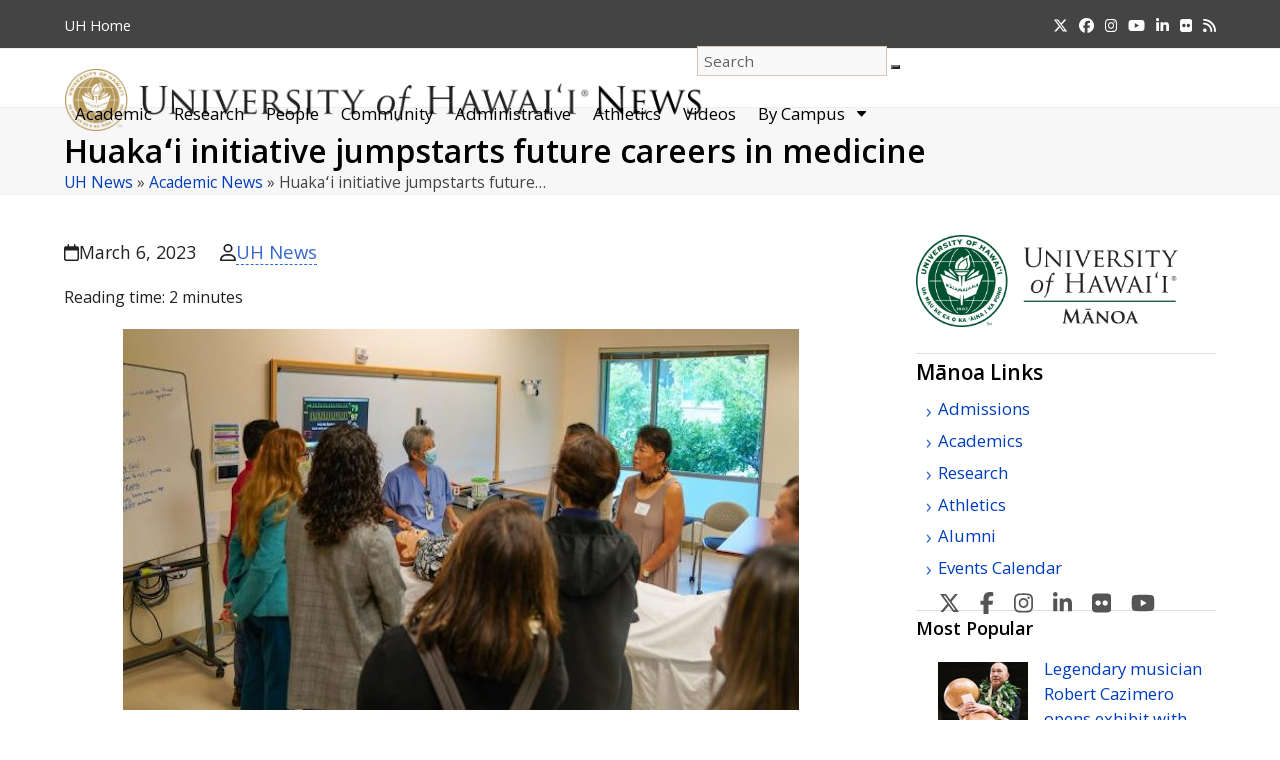

--- FILE ---
content_type: text/html; charset=UTF-8
request_url: https://www.hawaii.edu/news/2023/03/06/jabsom-huakai-initiative/
body_size: 83052
content:
<!DOCTYPE html>
<html dir="ltr" lang="en-US" prefix="og: https://ogp.me/ns#" class="wpex-classic-style">
<head>
<meta charset="UTF-8">
<link rel="profile" href="http://gmpg.org/xfn/11">
<title>Huakaʻi initiative jumpstarts future careers in medicine | University of Hawaiʻi System News</title>

		<!-- All in One SEO 4.9.2 - aioseo.com -->
	<meta name="description" content="The inaugural Hawaiʻi Oʻahu (Voyage) Symposium was held on March 3 at JABSOM." />
	<meta name="robots" content="max-image-preview:large" />
	<meta name="author" content="UH News"/>
	<meta name="keywords" content="uh manoa,john a. burns school of medicine,huakai symposium,jaimie tom,david lassner,diana paloma,lee buenconsejo-lum,jonathan carino,manoa enhancing student success,admissions,health,john a burns school of medicine" />
	<link rel="canonical" href="https://www.hawaii.edu/news/2023/03/06/jabsom-huakai-initiative/" />
	<meta name="generator" content="All in One SEO (AIOSEO) 4.9.2" />
		<meta property="og:locale" content="en_US" />
		<meta property="og:site_name" content="University of Hawaiʻi System News" />
		<meta property="og:type" content="blog" />
		<meta property="og:title" content="Huakaʻi initiative jumpstarts future careers in medicine | University of Hawaiʻi System News" />
		<meta property="og:description" content="The inaugural Hawaiʻi Oʻahu (Voyage) Symposium was held on March 3 at JABSOM." />
		<meta property="og:url" content="https://www.hawaii.edu/news/2023/03/06/jabsom-huakai-initiative/" />
		<meta property="fb:admins" content="73513078098" />
		<meta property="og:image" content="https://www.hawaii.edu/news/wp-content/uploads/2023/03/manoa-jabsom-huakai-symposium-simtiki-lab.jpeg" />
		<meta property="og:image:secure_url" content="https://www.hawaii.edu/news/wp-content/uploads/2023/03/manoa-jabsom-huakai-symposium-simtiki-lab.jpeg" />
		<meta property="og:image:width" content="676" />
		<meta property="og:image:height" content="381" />
		<meta name="twitter:card" content="summary" />
		<meta name="twitter:title" content="Huakaʻi initiative jumpstarts future careers in medicine | University of Hawaiʻi System News" />
		<meta name="twitter:description" content="The inaugural Hawaiʻi Oʻahu (Voyage) Symposium was held on March 3 at JABSOM." />
		<meta name="twitter:image" content="https://www.hawaii.edu/news/wp-content/uploads/2023/03/manoa-jabsom-huakai-symposium-simtiki-lab.jpeg" />
		<script type="application/ld+json" class="aioseo-schema">
			{"@context":"https:\/\/schema.org","@graph":[{"@type":"Article","@id":"https:\/\/www.hawaii.edu\/news\/2023\/03\/06\/jabsom-huakai-initiative\/#article","name":"Huaka\u02bbi initiative jumpstarts future careers in medicine | University of Hawai\u02bbi System News","headline":"Huaka\u02bbi initiative jumpstarts future careers in medicine","author":{"@id":"https:\/\/www.hawaii.edu\/news\/author\/uh-news\/#author"},"publisher":{"@id":"https:\/\/www.hawaii.edu\/news\/#organization"},"image":{"@type":"ImageObject"},"datePublished":"2023-03-06T13:55:09-10:00","dateModified":"2023-03-07T08:19:32-10:00","inLanguage":"en-US","mainEntityOfPage":{"@id":"https:\/\/www.hawaii.edu\/news\/2023\/03\/06\/jabsom-huakai-initiative\/#webpage"},"isPartOf":{"@id":"https:\/\/www.hawaii.edu\/news\/2023\/03\/06\/jabsom-huakai-initiative\/#webpage"},"articleSection":"Academic News, admissions, health, John A Burns School of Medicine, Manoa Enhancing Student Success, UH Manoa"},{"@type":"BreadcrumbList","@id":"https:\/\/www.hawaii.edu\/news\/2023\/03\/06\/jabsom-huakai-initiative\/#breadcrumblist","itemListElement":[{"@type":"ListItem","@id":"https:\/\/www.hawaii.edu\/news#listItem","position":1,"name":"Home","item":"https:\/\/www.hawaii.edu\/news","nextItem":{"@type":"ListItem","@id":"https:\/\/www.hawaii.edu\/news\/category\/academic-news\/#listItem","name":"Academic News"}},{"@type":"ListItem","@id":"https:\/\/www.hawaii.edu\/news\/category\/academic-news\/#listItem","position":2,"name":"Academic News","item":"https:\/\/www.hawaii.edu\/news\/category\/academic-news\/","nextItem":{"@type":"ListItem","@id":"https:\/\/www.hawaii.edu\/news\/2023\/03\/06\/jabsom-huakai-initiative\/#listItem","name":"Huaka\u02bbi initiative jumpstarts future careers in medicine"},"previousItem":{"@type":"ListItem","@id":"https:\/\/www.hawaii.edu\/news#listItem","name":"Home"}},{"@type":"ListItem","@id":"https:\/\/www.hawaii.edu\/news\/2023\/03\/06\/jabsom-huakai-initiative\/#listItem","position":3,"name":"Huaka\u02bbi initiative jumpstarts future careers in medicine","previousItem":{"@type":"ListItem","@id":"https:\/\/www.hawaii.edu\/news\/category\/academic-news\/#listItem","name":"Academic News"}}]},{"@type":"Organization","@id":"https:\/\/www.hawaii.edu\/news\/#organization","name":"University of Hawaii News","description":"News from the University of Hawaii","url":"https:\/\/www.hawaii.edu\/news\/","logo":{"@type":"ImageObject","url":"https:\/\/www.hawaii.edu\/news\/wp-content\/uploads\/2017\/08\/system-seal.png","@id":"https:\/\/www.hawaii.edu\/news\/2023\/03\/06\/jabsom-huakai-initiative\/#organizationLogo","width":260,"height":260,"caption":"U H seal in System gold"},"image":{"@id":"https:\/\/www.hawaii.edu\/news\/2023\/03\/06\/jabsom-huakai-initiative\/#organizationLogo"}},{"@type":"Person","@id":"https:\/\/www.hawaii.edu\/news\/author\/uh-news\/#author","url":"https:\/\/www.hawaii.edu\/news\/author\/uh-news\/","name":"UH News"},{"@type":"WebPage","@id":"https:\/\/www.hawaii.edu\/news\/2023\/03\/06\/jabsom-huakai-initiative\/#webpage","url":"https:\/\/www.hawaii.edu\/news\/2023\/03\/06\/jabsom-huakai-initiative\/","name":"Huaka\u02bbi initiative jumpstarts future careers in medicine | University of Hawai\u02bbi System News","description":"The inaugural Hawai\u02bbi O\u02bbahu (Voyage) Symposium was held on March 3 at JABSOM.","inLanguage":"en-US","isPartOf":{"@id":"https:\/\/www.hawaii.edu\/news\/#website"},"breadcrumb":{"@id":"https:\/\/www.hawaii.edu\/news\/2023\/03\/06\/jabsom-huakai-initiative\/#breadcrumblist"},"author":{"@id":"https:\/\/www.hawaii.edu\/news\/author\/uh-news\/#author"},"creator":{"@id":"https:\/\/www.hawaii.edu\/news\/author\/uh-news\/#author"},"image":{"@type":"ImageObject","@id":"https:\/\/www.hawaii.edu\/news\/2023\/03\/06\/jabsom-huakai-initiative\/#mainImage"},"primaryImageOfPage":{"@id":"https:\/\/www.hawaii.edu\/news\/2023\/03\/06\/jabsom-huakai-initiative\/#mainImage"},"datePublished":"2023-03-06T13:55:09-10:00","dateModified":"2023-03-07T08:19:32-10:00"},{"@type":"WebSite","@id":"https:\/\/www.hawaii.edu\/news\/#website","url":"https:\/\/www.hawaii.edu\/news\/","name":"University of Hawai\u02bbi System News","description":"News from the University of Hawaii","inLanguage":"en-US","publisher":{"@id":"https:\/\/www.hawaii.edu\/news\/#organization"}}]}
		</script>
		<!-- All in One SEO -->

<meta name="viewport" content="width=device-width, initial-scale=1">
<link rel='dns-prefetch' href='//stats.wp.com' />
<link rel="alternate" type="application/rss+xml" title="University of Hawaiʻi System News &raquo; Feed" href="https://www.hawaii.edu/news/feed/" />
<link rel="alternate" type="application/rss+xml" title="University of Hawaiʻi System News &raquo; Comments Feed" href="https://www.hawaii.edu/news/comments/feed/" />
<script id="wpp-js" src="https://www.hawaii.edu/news/wp-content/plugins/wordpress-popular-posts/assets/js/wpp.min.js?ver=7.3.6" data-sampling="0" data-sampling-rate="100" data-api-url="https://www.hawaii.edu/news/wp-json/wordpress-popular-posts" data-post-id="173679" data-token="4f6ae511d9" data-lang="0" data-debug="0"></script>
<link rel="alternate" title="oEmbed (JSON)" type="application/json+oembed" href="https://www.hawaii.edu/news/wp-json/oembed/1.0/embed?url=https%3A%2F%2Fwww.hawaii.edu%2Fnews%2F2023%2F03%2F06%2Fjabsom-huakai-initiative%2F" />
<link rel="alternate" title="oEmbed (XML)" type="text/xml+oembed" href="https://www.hawaii.edu/news/wp-json/oembed/1.0/embed?url=https%3A%2F%2Fwww.hawaii.edu%2Fnews%2F2023%2F03%2F06%2Fjabsom-huakai-initiative%2F&#038;format=xml" />
<style id='wp-img-auto-sizes-contain-inline-css'>
img:is([sizes=auto i],[sizes^="auto," i]){contain-intrinsic-size:3000px 1500px}
/*# sourceURL=wp-img-auto-sizes-contain-inline-css */
</style>
<link rel='stylesheet' id='wpmf-bakery-style-css' href='https://www.hawaii.edu/news/wp-content/plugins/wp-media-folder/assets/css/vc_style.css?ver=6.1.8' media='all' />
<link rel='stylesheet' id='wpmf-bakery-display-gallery-style-css' href='https://www.hawaii.edu/news/wp-content/plugins/wp-media-folder/assets/css/display-gallery/style-display-gallery.css?ver=6.1.8' media='all' />
<link rel='stylesheet' id='js_composer_front-css' href='https://www.hawaii.edu/news/wp-content/plugins/js_composer/assets/css/js_composer.min.css?ver=8.7.2' media='all' />
<link rel='stylesheet' id='crp-style-text-only-css' href='https://www.hawaii.edu/news/wp-content/plugins/contextual-related-posts/css/text-only.min.css?ver=4.1.0' media='all' />
<link rel='stylesheet' id='wordpress-popular-posts-css-css' href='https://www.hawaii.edu/news/wp-content/plugins/wordpress-popular-posts/assets/css/wpp.css?ver=7.3.6' media='all' />
<link rel='stylesheet' id='parent-style-css' href='https://www.hawaii.edu/news/wp-content/themes/Total/style.css?ver=6.5' media='all' />
<link rel='stylesheet' id='wpex-style-css' href='https://www.hawaii.edu/news/wp-content/themes/total-child-news/style.css?ver=6.5' media='all' />
<link rel='stylesheet' id='wpex-mobile-menu-breakpoint-max-css' href='https://www.hawaii.edu/news/wp-content/themes/Total/assets/css/frontend/breakpoints/max.min.css?ver=6.5' media='only screen and (max-width:1098px)' />
<link rel='stylesheet' id='wpex-mobile-menu-breakpoint-min-css' href='https://www.hawaii.edu/news/wp-content/themes/Total/assets/css/frontend/breakpoints/min.min.css?ver=6.5' media='only screen and (min-width:1099px)' />
<link rel='stylesheet' id='vcex-shortcodes-css' href='https://www.hawaii.edu/news/wp-content/themes/Total/assets/css/frontend/vcex-shortcodes.min.css?ver=6.5' media='all' />
<link rel='stylesheet' id='wpex-wpbakery-css' href='https://www.hawaii.edu/news/wp-content/themes/Total/assets/css/frontend/wpbakery.min.css?ver=6.5' media='all' />
<link rel='stylesheet' id='__EPYT__style-css' href='https://www.hawaii.edu/news/wp-content/plugins/youtube-embed-plus/styles/ytprefs.min.css?ver=14.2.4' media='all' />
<style id='__EPYT__style-inline-css'>

                .epyt-gallery-thumb {
                        width: 33.333%;
                }
                
                         @media (min-width:0px) and (max-width: 767px) {
                            .epyt-gallery-rowbreak {
                                display: none;
                            }
                            .epyt-gallery-allthumbs[class*="epyt-cols"] .epyt-gallery-thumb {
                                width: 100% !important;
                            }
                          }
/*# sourceURL=__EPYT__style-inline-css */
</style>
<script id="wpex-core-js-extra">
var wpex_theme_params = {"selectArrowIcon":"\u003Cspan class=\"wpex-select-arrow__icon wpex-icon--sm wpex-flex wpex-icon\" aria-hidden=\"true\"\u003E\u003Csvg viewBox=\"0 0 24 24\" xmlns=\"http://www.w3.org/2000/svg\"\u003E\u003Crect fill=\"none\" height=\"24\" width=\"24\"/\u003E\u003Cg transform=\"matrix(0, -1, 1, 0, -0.115, 23.885)\"\u003E\u003Cpolygon points=\"17.77,3.77 16,2 6,12 16,22 17.77,20.23 9.54,12\"/\u003E\u003C/g\u003E\u003C/svg\u003E\u003C/span\u003E","customSelects":".widget_categories form,.widget_archive select,.vcex-form-shortcode select","scrollToHash":"1","localScrollFindLinks":"1","localScrollHighlight":"1","localScrollUpdateHash":"1","scrollToHashTimeout":"500","localScrollTargets":"li.local-scroll a, a.local-scroll, .local-scroll-link, .local-scroll-link \u003E a,.sidr-class-local-scroll-link,li.sidr-class-local-scroll \u003E span \u003E a,li.sidr-class-local-scroll \u003E a","scrollToBehavior":"smooth","sidrDropdownTarget":"li"};
//# sourceURL=wpex-core-js-extra
</script>
<script src="https://www.hawaii.edu/news/wp-content/themes/Total/assets/js/frontend/core.min.js?ver=6.5" id="wpex-core-js" defer data-wp-strategy="defer"></script>
<script id="wpex-inline-js-after">
!function(){const e=document.querySelector("html"),t=()=>{const t=window.innerWidth-document.documentElement.clientWidth;t&&e.style.setProperty("--wpex-scrollbar-width",`${t}px`)};t(),window.addEventListener("resize",(()=>{t()}))}();
//# sourceURL=wpex-inline-js-after
</script>
<script id="wpex-sticky-header-js-extra">
var wpex_sticky_header_params = {"breakpoint":"1099"};
//# sourceURL=wpex-sticky-header-js-extra
</script>
<script src="https://www.hawaii.edu/news/wp-content/themes/Total/assets/js/frontend/sticky/header.min.js?ver=6.5" id="wpex-sticky-header-js" defer data-wp-strategy="defer"></script>
<script src="https://www.hawaii.edu/news/wp-includes/js/jquery/jquery.min.js?ver=3.7.1" id="jquery-core-js"></script>
<script src="https://www.hawaii.edu/news/wp-includes/js/jquery/jquery-migrate.min.js?ver=3.4.1" id="jquery-migrate-js"></script>
<script src="https://www.hawaii.edu/news/wp-includes/js/hoverIntent.min.js?ver=1.10.2" id="hoverIntent-js"></script>
<script id="wpex-superfish-js-extra">
var wpex_superfish_params = {"delay":"600","speed":"fast","speedOut":"fast"};
//# sourceURL=wpex-superfish-js-extra
</script>
<script src="https://www.hawaii.edu/news/wp-content/themes/Total/assets/js/vendor/jquery.superfish.min.js?ver=6.5" id="wpex-superfish-js" defer data-wp-strategy="defer"></script>
<script id="wpex-mobile-menu-toggle-js-extra">
var wpex_mobile_menu_toggle_params = {"breakpoint":"1098","i18n":{"openSubmenu":"Open submenu of %s","closeSubmenu":"Close submenu of %s"},"openSubmenuIcon":"\u003Cspan class=\"wpex-open-submenu__icon wpex-transition-transform wpex-duration-300 wpex-icon\" aria-hidden=\"true\"\u003E\u003Csvg xmlns=\"http://www.w3.org/2000/svg\" viewBox=\"0 0 448 512\"\u003E\u003Cpath d=\"M201.4 342.6c12.5 12.5 32.8 12.5 45.3 0l160-160c12.5-12.5 12.5-32.8 0-45.3s-32.8-12.5-45.3 0L224 274.7 86.6 137.4c-12.5-12.5-32.8-12.5-45.3 0s-12.5 32.8 0 45.3l160 160z\"/\u003E\u003C/svg\u003E\u003C/span\u003E"};
//# sourceURL=wpex-mobile-menu-toggle-js-extra
</script>
<script src="https://www.hawaii.edu/news/wp-content/themes/Total/assets/js/frontend/mobile-menu/toggle.min.js?ver=6.5" id="wpex-mobile-menu-toggle-js" defer data-wp-strategy="defer"></script>
<script id="__ytprefs__-js-extra">
var _EPYT_ = {"ajaxurl":"https://www.hawaii.edu/news/wp-admin/admin-ajax.php","security":"11f97c2059","gallery_scrolloffset":"20","eppathtoscripts":"https://www.hawaii.edu/news/wp-content/plugins/youtube-embed-plus/scripts/","eppath":"https://www.hawaii.edu/news/wp-content/plugins/youtube-embed-plus/","epresponsiveselector":"[\"iframe.__youtube_prefs__\"]","epdovol":"1","version":"14.2.4","evselector":"iframe.__youtube_prefs__[src], iframe[src*=\"youtube.com/embed/\"], iframe[src*=\"youtube-nocookie.com/embed/\"]","ajax_compat":"","maxres_facade":"eager","ytapi_load":"light","pause_others":"","stopMobileBuffer":"1","facade_mode":"","not_live_on_channel":""};
//# sourceURL=__ytprefs__-js-extra
</script>
<script src="https://www.hawaii.edu/news/wp-content/plugins/youtube-embed-plus/scripts/ytprefs.min.js?ver=14.2.4" id="__ytprefs__-js"></script>
<script></script><link rel="https://api.w.org/" href="https://www.hawaii.edu/news/wp-json/" /><link rel="alternate" title="JSON" type="application/json" href="https://www.hawaii.edu/news/wp-json/wp/v2/posts/173679" /><link rel="EditURI" type="application/rsd+xml" title="RSD" href="https://www.hawaii.edu/news/xmlrpc.php?rsd" />

<link rel='shortlink' href='https://www.hawaii.edu/news/?p=173679' />
	<style>img#wpstats{display:none}</style>
		            <style id="wpp-loading-animation-styles">@-webkit-keyframes bgslide{from{background-position-x:0}to{background-position-x:-200%}}@keyframes bgslide{from{background-position-x:0}to{background-position-x:-200%}}.wpp-widget-block-placeholder,.wpp-shortcode-placeholder{margin:0 auto;width:60px;height:3px;background:#dd3737;background:linear-gradient(90deg,#dd3737 0%,#571313 10%,#dd3737 100%);background-size:200% auto;border-radius:3px;-webkit-animation:bgslide 1s infinite linear;animation:bgslide 1s infinite linear}</style>
            <script async src="https://www.googletagmanager.com/gtag/js?id=UA-18687602-6"></script>
<script>
  window.dataLayer = window.dataLayer || [];
  function gtag(){dataLayer.push(arguments);}
  gtag('js', new Date());

  gtag('config', 'UA-18687602-6');
</script>
<script async src="https://www.googletagmanager.com/gtag/js?id=G-EN7Y1397VT"></script>
<script>
  window.dataLayer = window.dataLayer || [];
  function gtag(){dataLayer.push(arguments);}
  gtag('js', new Date());

  gtag('config', 'G-EN7Y1397VT');
</script>
<noscript><style>body:not(.content-full-screen) .wpex-vc-row-stretched[data-vc-full-width-init="false"]{visibility:visible;}</style></noscript><link rel="icon" href="https://www.hawaii.edu/news/wp-content/uploads/2019/04/cropped-UHNews512-1-32x32.jpg" sizes="32x32" />
<link rel="icon" href="https://www.hawaii.edu/news/wp-content/uploads/2019/04/cropped-UHNews512-1-192x192.jpg" sizes="192x192" />
<link rel="apple-touch-icon" href="https://www.hawaii.edu/news/wp-content/uploads/2019/04/cropped-UHNews512-1-180x180.jpg" />
<meta name="msapplication-TileImage" content="https://www.hawaii.edu/news/wp-content/uploads/2019/04/cropped-UHNews512-1-270x270.jpg" />
<noscript><style> .wpb_animate_when_almost_visible { opacity: 1; }</style></noscript><style data-type="wpex-css" id="wpex-css">/*TYPOGRAPHY*/#site-logo .site-logo-text{font-family:'Open Sans',sans-serif;}h1,.wpex-h1{font-weight:600;}h2,.wpex-h2{font-weight:600;}h3,.wpex-h3{font-weight:600;}h4,.wpex-h4{font-weight:600;}/*ADVANCED STYLING CSS*/#site-logo .logo-img{max-height:62px;width:auto;}/*CUSTOMIZER STYLING*/:root{--wpex-accent:#997a41;--wpex-accent-alt:#997a41;--wpex-link-color:#3969cc;--wpex-hover-heading-link-color:#3969cc;--wpex-hover-link-color:#907139;--wpex-btn-color:#ffffff;--wpex-hover-btn-color:#ffffff;--wpex-btn-bg:#907139;--wpex-hover-btn-bg:#6d6d6d;--wpex-vc-column-inner-margin-bottom:30px;}.page-header{margin-block-end:20px;}.page-header.wpex-supports-mods .page-header-title{color:#000000;}.site-breadcrumbs{color:#444444;}.site-breadcrumbs a{color:#003ebc;}.site-breadcrumbs a:hover{color:#907139;}#site-scroll-top{background-color:#e2e2e2;color:#444444;}#site-scroll-top:hover{background-color:#b3995d;}#top-bar-wrap{background-color:#444444;}.wpex-top-bar-sticky{background-color:#444444;}#top-bar{color:#ffffff;--wpex-text-2:#ffffff;--wpex-text-3:#ffffff;--wpex-text-4:#ffffff;--wpex-link-color:#f0d695;}#top-bar-social a.wpex-social-btn-no-style{color:#ffffff;}#top-bar-social a.wpex-social-btn-no-style:hover{color:#f0d695;}.header-padding{padding-block-start:22px;}#site-navigation-wrap{--wpex-main-nav-link-padding-x:15px;--wpex-main-nav-bg:#ffffff;--wpex-main-nav-link-color:#000000;--wpex-hover-main-nav-link-color:#000000;--wpex-active-main-nav-link-color:#000000;--wpex-hover-main-nav-link-color:#886a32;--wpex-active-main-nav-link-color:#997a41;--wpex-dropmenu-bg:#ffffff;--wpex-dropmenu-caret-bg:#ffffff;--wpex-dropmenu-border-color:#886a32;--wpex-dropmenu-caret-border-color:#886a32;--wpex-megamenu-divider-color:#886a32;--wpex-dropmenu-link-color:#444444;--wpex-hover-dropmenu-link-color:#886a32;--wpex-hover-dropmenu-link-bg:#ffffff;--wpex-megamenu-heading-color:#70521c;}#mobile-menu,#mobile-icons-menu{--wpex-link-color:#444444;--wpex-hover-link-color:#444444;--wpex-hover-link-color:#907139;}.mobile-toggle-nav{background:#ffffff;--wpex-hover-link-color:#907139;}.mobile-toggle-nav-ul,.mobile-toggle-nav-ul a{border-color:#907139;}#sidebar{background-color:#ffffff;color:#444444;--wpex-link-color:#003ebc;--wpex-hover-link-color:#003ebc;--wpex-widget-link-color:#003ebc;--wpex-hover-link-color:#907139;--wpex-hover-widget-link-color:#907139;}#sidebar .widget-title{text-align:left;}.blog-entry{--wpex-entry-left-thumbnail-media-width:130px;}#footer-callout-wrap{color:#886a32;}.footer-callout-content a{color:#003ebc;}#footer-callout .theme-button{border-radius:6px;background:#907139;color:#ffffff;}#footer-callout .theme-button:hover{background:#6d6d6d;color:#ffffff;}#footer-bottom{background-color:#222222;color:#eaeaea;--wpex-text-2:#eaeaea;--wpex-text-3:#eaeaea;--wpex-text-4:#eaeaea;--wpex-link-color:#ffffff;--wpex-hover-link-color:#ffffff;--wpex-hover-link-color:#f0d695;}</style><link rel='stylesheet' id='wpex-google-font-open-sans-css' href='https://fonts.googleapis.com/css2?family=Open+Sans:ital,wght@0,100;0,200;0,300;0,400;0,500;0,600;0,700;0,800;0,900;1,100;1,200;1,300;1,400;1,500;1,600;1,700;1,800;1,900&#038;display=swap&#038;subset=latin' media='all' />
</head>

<body class="wp-singular post-template-default single single-post postid-173679 single-format-standard wp-custom-logo wp-embed-responsive wp-theme-Total wp-child-theme-total-child-news wpex-theme wpex-responsive full-width-main-layout no-composer wpex-live-site site-full-width content-right-sidebar has-sidebar has-topbar post-in-category-academic-news sidebar-widget-icons hasnt-overlay-header wpex-has-fixed-footer has-mobile-menu wpex-mobile-toggle-menu-icon_buttons_under_logo wpex-no-js wpb-js-composer js-comp-ver-8.7.2 vc_responsive">

	
<a href="#content" class="skip-to-content">Skip to content</a>

	
	<span data-ls_id="#site_top" tabindex="-1"></span>
	<div id="outer-wrap" class="wpex-overflow-clip">
		
		
		
		<div id="wrap" class="wpex-clr">

			
			<div id="top-bar-wrap" class="wpex-border-b wpex-border-main wpex-border-solid wpex-text-sm wpex-print-hidden">
			<div id="top-bar" class="container wpex-relative wpex-py-15 wpex-md-flex wpex-justify-between wpex-items-center wpex-text-center wpex-md-text-initial">
	<div id="top-bar-content" class="top-bar-left wpex-clr">
<nav class="top-bar-nav wpex-inline-block" aria-label="Utility menu"><ul id="menu-very-top" class="top-bar-menu wpex-inline-block wpex-m-0 wpex-list-none wpex-last-mr-0"><li class="menu-item menu-item-type-custom menu-item-object-custom menu-item-63270"><a href="https://www.hawaii.edu"><span class="link-inner"><abbr title="University of Hawaii">UH</abbr> Home</span></a></li>
</ul></nav>
</div>


<div id="top-bar-social" class="top-bar-right social-style-none"><ul id="top-bar-social-list" class="wpex-inline-flex wpex-flex-wrap wpex-gap-y-5 wpex-list-none wpex-m-0 wpex-last-mr-0 wpex-gap-x-15 wpex-justify-center wpex-md-justify-start"><li class="top-bar-social-list__item"><a href="https://twitter.com/UHawaiiNews" class="top-bar-social-list__link wpex-x-twitter wpex-social-btn wpex-social-btn-no-style"><span class="wpex-icon" aria-hidden="true"><svg xmlns="http://www.w3.org/2000/svg" viewBox="0 0 512 512"><path d="M389.2 48h70.6L305.6 224.2 487 464H345L233.7 318.6 106.5 464H35.8L200.7 275.5 26.8 48H172.4L272.9 180.9 389.2 48zM364.4 421.8h39.1L151.1 88h-42L364.4 421.8z"/></svg></span><span class="screen-reader-text">Twitter</span></a></li><li class="top-bar-social-list__item"><a href="https://www.facebook.com/universityofhawaii" class="top-bar-social-list__link wpex-facebook wpex-social-btn wpex-social-btn-no-style"><span class="wpex-icon" aria-hidden="true"><svg xmlns="http://www.w3.org/2000/svg" viewBox="0 0 512 512"><path d="M512 256C512 114.6 397.4 0 256 0S0 114.6 0 256C0 376 82.7 476.8 194.2 504.5V334.2H141.4V256h52.8V222.3c0-87.1 39.4-127.5 125-127.5c16.2 0 44.2 3.2 55.7 6.4V172c-6-.6-16.5-1-29.6-1c-42 0-58.2 15.9-58.2 57.2V256h83.6l-14.4 78.2H287V510.1C413.8 494.8 512 386.9 512 256h0z"/></svg></span><span class="screen-reader-text">Facebook</span></a></li><li class="top-bar-social-list__item"><a href="https://instagram.com/uhawaiinews" class="top-bar-social-list__link wpex-instagram wpex-social-btn wpex-social-btn-no-style"><span class="wpex-icon" aria-hidden="true"><svg xmlns="http://www.w3.org/2000/svg" viewBox="0 0 448 512"><path d="M224.1 141c-63.6 0-114.9 51.3-114.9 114.9s51.3 114.9 114.9 114.9S339 319.5 339 255.9 287.7 141 224.1 141zm0 189.6c-41.1 0-74.7-33.5-74.7-74.7s33.5-74.7 74.7-74.7 74.7 33.5 74.7 74.7-33.6 74.7-74.7 74.7zm146.4-194.3c0 14.9-12 26.8-26.8 26.8-14.9 0-26.8-12-26.8-26.8s12-26.8 26.8-26.8 26.8 12 26.8 26.8zm76.1 27.2c-1.7-35.9-9.9-67.7-36.2-93.9-26.2-26.2-58-34.4-93.9-36.2-37-2.1-147.9-2.1-184.9 0-35.8 1.7-67.6 9.9-93.9 36.1s-34.4 58-36.2 93.9c-2.1 37-2.1 147.9 0 184.9 1.7 35.9 9.9 67.7 36.2 93.9s58 34.4 93.9 36.2c37 2.1 147.9 2.1 184.9 0 35.9-1.7 67.7-9.9 93.9-36.2 26.2-26.2 34.4-58 36.2-93.9 2.1-37 2.1-147.8 0-184.8zM398.8 388c-7.8 19.6-22.9 34.7-42.6 42.6-29.5 11.7-99.5 9-132.1 9s-102.7 2.6-132.1-9c-19.6-7.8-34.7-22.9-42.6-42.6-11.7-29.5-9-99.5-9-132.1s-2.6-102.7 9-132.1c7.8-19.6 22.9-34.7 42.6-42.6 29.5-11.7 99.5-9 132.1-9s102.7-2.6 132.1 9c19.6 7.8 34.7 22.9 42.6 42.6 11.7 29.5 9 99.5 9 132.1s2.7 102.7-9 132.1z"/></svg></span><span class="screen-reader-text">Instagram</span></a></li><li class="top-bar-social-list__item"><a href="https://www.youtube.com/user/uhmagazine" class="top-bar-social-list__link wpex-youtube wpex-social-btn wpex-social-btn-no-style"><span class="wpex-icon" aria-hidden="true"><svg xmlns="http://www.w3.org/2000/svg" viewBox="0 0 576 512"><path d="M549.7 124.1c-6.3-23.7-24.8-42.3-48.3-48.6C458.8 64 288 64 288 64S117.2 64 74.6 75.5c-23.5 6.3-42 24.9-48.3 48.6-11.4 42.9-11.4 132.3-11.4 132.3s0 89.4 11.4 132.3c6.3 23.7 24.8 41.5 48.3 47.8C117.2 448 288 448 288 448s170.8 0 213.4-11.5c23.5-6.3 42-24.2 48.3-47.8 11.4-42.9 11.4-132.3 11.4-132.3s0-89.4-11.4-132.3zm-317.5 213.5V175.2l142.7 81.2-142.7 81.2z"/></svg></span><span class="screen-reader-text">YouTube</span></a></li><li class="top-bar-social-list__item"><a href="https://www.linkedin.com/school/uhawaiinews/" class="top-bar-social-list__link wpex-linkedin wpex-social-btn wpex-social-btn-no-style"><span class="wpex-icon" aria-hidden="true"><svg xmlns="http://www.w3.org/2000/svg" viewBox="0 0 448 512"><path d="M100.3 448H7.4V148.9h92.9zM53.8 108.1C24.1 108.1 0 83.5 0 53.8a53.8 53.8 0 0 1 107.6 0c0 29.7-24.1 54.3-53.8 54.3zM447.9 448h-92.7V302.4c0-34.7-.7-79.2-48.3-79.2-48.3 0-55.7 37.7-55.7 76.7V448h-92.8V148.9h89.1v40.8h1.3c12.4-23.5 42.7-48.3 87.9-48.3 94 0 111.3 61.9 111.3 142.3V448z"/></svg></span><span class="screen-reader-text">LinkedIn</span></a></li><li class="top-bar-social-list__item"><a href="https://www.flickr.com/photos/uhawaii" class="top-bar-social-list__link wpex-flickr wpex-social-btn wpex-social-btn-no-style"><span class="wpex-icon" aria-hidden="true"><svg xmlns="http://www.w3.org/2000/svg" viewBox="0 0 27 32"><path d="M22.286 2.286q2.125 0 3.634 1.509t1.509 3.634v17.143q0 2.125-1.509 3.634t-3.634 1.509h-17.143q-2.125 0-3.634-1.509t-1.509-3.634v-17.143q0-2.125 1.509-3.634t3.634-1.509h17.143zM12.464 16q0-1.571-1.107-2.679t-2.679-1.107-2.679 1.107-1.107 2.679 1.107 2.679 2.679 1.107 2.679-1.107 1.107-2.679zM22.536 16q0-1.571-1.107-2.679t-2.679-1.107-2.679 1.107-1.107 2.679 1.107 2.679 2.679 1.107 2.679-1.107 1.107-2.679z"></path></svg></span><span class="screen-reader-text">Flickr</span></a></li><li class="top-bar-social-list__item"><a href="http://feeds.feedburner.com/UHawaiiNews" class="top-bar-social-list__link wpex-rss wpex-social-btn wpex-social-btn-no-style"><span class="wpex-icon" aria-hidden="true"><svg xmlns="http://www.w3.org/2000/svg" viewBox="0 0 448 512"><path d="M0 64C0 46.3 14.3 32 32 32c229.8 0 416 186.2 416 416c0 17.7-14.3 32-32 32s-32-14.3-32-32C384 253.6 226.4 96 32 96C14.3 96 0 81.7 0 64zM0 416a64 64 0 1 1 128 0A64 64 0 1 1 0 416zM32 160c159.1 0 288 128.9 288 288c0 17.7-14.3 32-32 32s-32-14.3-32-32c0-123.7-100.3-224-224-224c-17.7 0-32-14.3-32-32s14.3-32 32-32z"/></svg></span><span class="screen-reader-text">RSS</span></a></li></ul></div></div>
		</div>
	<div id="site-header-sticky-wrapper" class="wpex-sticky-header-holder not-sticky wpex-print-hidden">	<header id="site-header" class="header-one wpex-z-sticky fixed-scroll has-sticky-dropshadow dyn-styles wpex-print-hidden wpex-relative wpex-clr">
				<div id="site-header-inner" class="header-one-inner header-padding container wpex-relative wpex-h-100 wpex-py-30 wpex-clr">
<div id="site-logo" class="site-branding header-one-logo logo-padding wpex-flex wpex-items-center wpex-float-left wpex-h-100">
	<div id="site-logo-inner" ><a id="site-logo-link" href="https://www.hawaii.edu/news/" rel="home" class="main-logo"><img src="https://www.hawaii.edu/news/wp-content/uploads/2017/08/seal-name@2x.png" alt="University of Hawaiʻi System News" class="logo-img wpex-h-auto wpex-max-w-100 wpex-align-middle" width="1362" height="62" data-no-retina data-skip-lazy fetchpriority="high" srcset="https://www.hawaii.edu/news/wp-content/uploads/2017/08/seal-name@2x.png 1x,https://www.hawaii.edu/news/wp-content/uploads/2017/08/seal-name@2x.png 2x"></a></div>

</div>

<div id="site-navigation-wrap" class="navbar-style-one navbar-fixed-height navbar-allows-inner-bg navbar-fixed-line-height wpex-dropdowns-caret wpex-stretch-megamenus hide-at-mm-breakpoint wpex-clr wpex-print-hidden">
	<nav id="site-navigation" class="navigation main-navigation main-navigation-one wpex-clr" aria-label="Main menu"><ul id="menu-categories" class="main-navigation-ul dropdown-menu sf-menu"><li class="menu-item menu-item-type-taxonomy menu-item-object-category current-post-ancestor current-menu-parent current-post-parent menu-item-186927"><a href="https://www.hawaii.edu/news/category/academic-news/"><span class="link-inner">Academic</span></a></li>
<li class="menu-item menu-item-type-taxonomy menu-item-object-category menu-item-186928"><a href="https://www.hawaii.edu/news/category/research/"><span class="link-inner">Research</span></a></li>
<li class="menu-item menu-item-type-taxonomy menu-item-object-category menu-item-186929"><a href="https://www.hawaii.edu/news/category/people/"><span class="link-inner">People</span></a></li>
<li class="menu-item menu-item-type-taxonomy menu-item-object-category menu-item-186926"><a href="https://www.hawaii.edu/news/category/community/"><span class="link-inner">Community</span></a></li>
<li class="menu-item menu-item-type-taxonomy menu-item-object-category menu-item-186930"><a href="https://www.hawaii.edu/news/category/administrative/"><span class="link-inner">Administrative</span></a></li>
<li class="menu-item menu-item-type-taxonomy menu-item-object-category menu-item-186931"><a href="https://www.hawaii.edu/news/category/athletics/"><span class="link-inner">Athletics</span></a></li>
<li class="menu-item menu-item-type-taxonomy menu-item-object-category menu-item-186933"><a href="https://www.hawaii.edu/news/category/video/"><span class="link-inner">Videos</span></a></li>
<li class="megamenu col-2 hide-headings nav-no-click menu-item menu-item-type-custom menu-item-object-custom menu-item-home menu-item-has-children menu-item-63236 dropdown"><a href="https://www.hawaii.edu/news/#menu-two-campuses"><span class="link-inner"><span style="color:#000000;">By Campus</span>  <span style="color:#886a32;"><i class="ticon ticon-caret-down" aria-hidden="true"></i></span><span class="screen-reader-text">dropdown menu</span> <span class="nav-arrow top-level"><span class="nav-arrow__icon wpex-icon" aria-hidden="true"><svg xmlns="http://www.w3.org/2000/svg" viewBox="0 0 18 32"><path d="M18.286 12.571q0 0.464-0.339 0.804l-8 8q-0.339 0.339-0.804 0.339t-0.804-0.339l-8-8q-0.339-0.339-0.339-0.804t0.339-0.804 0.804-0.339h16q0.464 0 0.804 0.339t0.339 0.804z"></path></svg></span></span></span></a>
<ul class="sub-menu">
	<li class="col-1 no-show no-mobile menu-item menu-item-type-custom menu-item-object-custom menu-item-has-children menu-item-63237 dropdown"><a><span class="link-inner">column 1 <span class="nav-arrow second-level"><span class="nav-arrow__icon wpex-icon wpex-icon--bidi" aria-hidden="true"><svg xmlns="http://www.w3.org/2000/svg" viewBox="0 0 11 32"><path d="M10.286 16q0 0.464-0.339 0.804l-8 8q-0.339 0.339-0.804 0.339t-0.804-0.339-0.339-0.804v-16q0-0.464 0.339-0.804t0.804-0.339 0.804 0.339l8 8q0.339 0.339 0.339 0.804z"></path></svg></span></span></span></a>
	<ul class="megamenu__inner-ul">
		<li class="menu-item menu-item-type-custom menu-item-object-custom menu-item-63238"><a href="https://www.hawaii.edu/news/tag/hawaii-community-college/"><span class="link-inner">Hawaiʻi</span></a></li>
		<li class="menu-item menu-item-type-custom menu-item-object-custom menu-item-63239"><a href="https://www.hawaii.edu/news/tag/uh-hilo/"><span class="link-inner">Hilo</span></a></li>
		<li class="menu-item menu-item-type-custom menu-item-object-custom menu-item-63240"><a href="https://www.hawaii.edu/news/tag/honolulu-community-college/"><span class="link-inner">Honolulu</span></a></li>
		<li class="menu-item menu-item-type-custom menu-item-object-custom menu-item-63241"><a href="https://www.hawaii.edu/news/tag/kapiolani-community-college/"><span class="link-inner">Kapiʻolani</span></a></li>
		<li class="menu-item menu-item-type-custom menu-item-object-custom menu-item-63242"><a href="https://www.hawaii.edu/news/tag/kauai-community-college/"><span class="link-inner">Kauaʻi</span></a></li>
	</ul>
</li>
	<li class="col-2 no-show no-mobile menu-item menu-item-type-custom menu-item-object-custom menu-item-has-children menu-item-63243 dropdown"><a><span class="link-inner">column 2 <span class="nav-arrow second-level"><span class="nav-arrow__icon wpex-icon wpex-icon--bidi" aria-hidden="true"><svg xmlns="http://www.w3.org/2000/svg" viewBox="0 0 11 32"><path d="M10.286 16q0 0.464-0.339 0.804l-8 8q-0.339 0.339-0.804 0.339t-0.804-0.339-0.339-0.804v-16q0-0.464 0.339-0.804t0.804-0.339 0.804 0.339l8 8q0.339 0.339 0.339 0.804z"></path></svg></span></span></span></a>
	<ul class="megamenu__inner-ul">
		<li class="menu-item menu-item-type-custom menu-item-object-custom menu-item-63244"><a href="https://www.hawaii.edu/news/tag/leeward-community-college/"><span class="link-inner">Leeward</span></a></li>
		<li class="menu-item menu-item-type-custom menu-item-object-custom menu-item-63245"><a href="https://www.hawaii.edu/news/tag/uh-manoa/"><span class="link-inner">Mānoa</span></a></li>
		<li class="menu-item menu-item-type-custom menu-item-object-custom menu-item-63246"><a href="https://www.hawaii.edu/news/tag/maui-college/"><span class="link-inner">Maui</span></a></li>
		<li class="menu-item menu-item-type-custom menu-item-object-custom menu-item-63247"><a href="https://www.hawaii.edu/news/tag/uh-west-oahu/"><span class="link-inner">West Oʻahu</span></a></li>
		<li class="menu-item menu-item-type-custom menu-item-object-custom menu-item-63248"><a href="https://www.hawaii.edu/news/tag/windward-community-college/"><span class="link-inner">Windward</span></a></li>
	</ul>
</li>
</ul>
</li>
</ul>    <form id="search-box" method="get" class="my-custom-searchform" action="https://www.hawaii.edu/news/">
        
		<input type="search" class="field" name="s" placeholder="Search" id="searchs" aria-labelledby="search-box" />
	
		<button type="submit" class="searchform-submit" aria-label="search"><span class="ticon ticon-search" aria-hidden="true"></span><span class="screen-reader-text">Submit</span></button>
    </form>
</nav>
</div>


<div id="mobile-menu" class="wpex-mobile-menu-toggle show-at-mm-breakpoint wpex-flex wpex-items-center wpex-mt-20 wpex-justify-center">
	<div class="wpex-inline-flex wpex-items-center"><a href="#" class="mobile-menu-toggle" role="button" aria-expanded="false"><span class="mobile-menu-toggle__icon wpex-flex"><span class="wpex-hamburger-icon wpex-hamburger-icon--inactive wpex-hamburger-icon--animate" aria-hidden="true"><span></span></span></span><span class="screen-reader-text" data-open-text>Open mobile menu</span><span class="screen-reader-text" data-open-text>Close mobile menu</span></a></div>
</div>

</div>
			</header>
</div>
			
			<main id="main" class="site-main wpex-clr">

				
<header class="page-header has-aside default-page-header wpex-relative wpex-mb-40 wpex-surface-2 wpex-py-20 wpex-border-t wpex-border-b wpex-border-solid wpex-border-surface-3 wpex-text-2 wpex-supports-mods">

	
	<div class="page-header-inner container wpex-md-flex wpex-md-flex-wrap wpex-md-items-center wpex-md-justify-between">
<div class="page-header-content wpex-md-mr-15">

<h1 class="page-header-title wpex-block wpex-m-0 wpex-text-2xl">

	<span>Huakaʻi initiative jumpstarts future careers in medicine</span>

</h1>

</div>
<div class="page-header-aside wpex-md-text-right"><nav class="site-breadcrumbs position-page_header_aside wpex-text-4 wpex-text-sm" aria-label="You are here:"><span class="breadcrumb-trail"><span class="trail-begin"><a href="https://www.hawaii.edu/news/" rel="home"><span>UH News</span></a></span><span class="sep sep-1"> &raquo </span><span class="trail-post-categories"><span  class="term-25"><a href="https://www.hawaii.edu/news/category/academic-news/"><span>Academic News</span></a></span></span><span class="sep sep-2"> &raquo </span><span class="trail-end">Huakaʻi initiative jumpstarts future&hellip;</span></span></nav></div></div>

	
</header>


<div id="content-wrap"  class="container wpex-clr">

	
	<div id="primary" class="content-area wpex-clr">

		
		<div id="content" class="site-content wpex-clr">

			
			
<article id="single-blocks" class="single-blog-article wpex-first-mt-0 wpex-clr">
	<div id="post-media" class="single-blog-media single-media wpex-relative wpex-mb-20"></div>


<ul class="meta wpex-text-sm wpex-text-3 wpex-mb-20 wpex-last-mr-0">    <li class="meta-date"><span class="meta-icon wpex-icon" aria-hidden="true"><svg xmlns="http://www.w3.org/2000/svg" viewBox="0 0 448 512"><path d="M152 24c0-13.3-10.7-24-24-24s-24 10.7-24 24V64H64C28.7 64 0 92.7 0 128v16 48V448c0 35.3 28.7 64 64 64H384c35.3 0 64-28.7 64-64V192 144 128c0-35.3-28.7-64-64-64H344V24c0-13.3-10.7-24-24-24s-24 10.7-24 24V64H152V24zM48 192H400V448c0 8.8-7.2 16-16 16H64c-8.8 0-16-7.2-16-16V192z"/></svg></span><time class="updated" datetime="2023-03-06">March 6, 2023</time></li>
	<li class="meta-author"><span class="meta-icon wpex-icon" aria-hidden="true"><svg xmlns="http://www.w3.org/2000/svg" viewBox="0 0 448 512"><path d="M304 128a80 80 0 1 0 -160 0 80 80 0 1 0 160 0zM96 128a128 128 0 1 1 256 0A128 128 0 1 1 96 128zM49.3 464H398.7c-8.9-63.3-63.3-112-129-112H178.3c-65.7 0-120.1 48.7-129 112zM0 482.3C0 383.8 79.8 304 178.3 304h91.4C368.2 304 448 383.8 448 482.3c0 16.4-13.3 29.7-29.7 29.7H29.7C13.3 512 0 498.7 0 482.3z"/></svg></span><span class="vcard author"><span class="fn"><a href="https://www.hawaii.edu/news/author/uh-news/" title="Posts by UH News" rel="author">UH News</a></span></span></li>
</ul>

<div class="single-blog-content single-content entry wpex-mt-20 wpex-mb-40 wpex-clr"><span class="span-reading-time rt-reading-time" style="display: block;"><span class="rt-label rt-prefix">Reading time: </span> <span class="rt-time"> 2</span> <span class="rt-label rt-postfix">minutes</span></span><figure id="attachment_173684" aria-describedby="caption-attachment-173684" style="width: 676px" class="wp-caption aligncenter"><img fetchpriority="high" decoding="async" src="https://www.hawaii.edu/news/wp-content/uploads/2023/03/manoa-jabsom-huakai-symposium-simtiki-lab.jpeg" alt="people looking at man in scrubs" width="676" height="381" class="size-full wp-image-173684" srcset="https://www.hawaii.edu/news/wp-content/uploads/2023/03/manoa-jabsom-huakai-symposium-simtiki-lab.jpeg 676w, https://www.hawaii.edu/news/wp-content/uploads/2023/03/manoa-jabsom-huakai-symposium-simtiki-lab-300x169.jpeg 300w, https://www.hawaii.edu/news/wp-content/uploads/2023/03/manoa-jabsom-huakai-symposium-simtiki-lab-130x73.jpeg 130w" sizes="(max-width: 676px) 100vw, 676px" /><figcaption id="caption-attachment-173684" class="wp-caption-text">Counselors and administrators take part in a demonstration at the SimTiki Lab.</figcaption></figure>
<p>An inaugural event at the University of <span aria-label="Hawaii">Hawai&#699;i</span> at Mānoa <a href="http://jabsom.hawaii.edu">John A. Burns School of Medicine</a> (<abbr>JABSOM</abbr>) kicks off an initiative that aims to increase opportunities for youth to learn about a potential career in medicine while also helping to address the doctor shortage in the state. </p>
<p>The <span aria-label="Huakai">Huaka&#699;i</span> (Voyage) Symposium was held on March 3, at <abbr>JABSOM</abbr> with more than 100 academic advisors and career counselors from middle and high schools across <span aria-label="Hawaii">Hawai&#699;i</span> in attendance. The event included keynote addresses by Gov. Josh Green, <abbr title="University of Hawaii">UH</abbr> President <strong>David Lassner</strong>, <abbr>UH</abbr> Regent <strong>Diane Paloma</strong> and <abbr>JABSOM</abbr> Interim Dean <strong>Lee Buenconsejo-Lum</strong>. <span aria-label="Hawaii">Hawai&#699;i</span> Department of Education Superintendent <strong>Keith Hayashi</strong> led a plenary session that included representatives from several health academies and current medical students. </p>
<figure id="attachment_173682" aria-describedby="caption-attachment-173682" style="width: 300px" class="wp-caption alignright"><img decoding="async" src="https://www.hawaii.edu/news/wp-content/uploads/2023/03/manoa-jabsom-huakai-gov-lee-tom-300x169.jpg" alt="lee, green and tom smiling" width="300" height="169" class="size-medium wp-image-173682" srcset="https://www.hawaii.edu/news/wp-content/uploads/2023/03/manoa-jabsom-huakai-gov-lee-tom-300x169.jpg 300w, https://www.hawaii.edu/news/wp-content/uploads/2023/03/manoa-jabsom-huakai-gov-lee-tom-130x73.jpg 130w, https://www.hawaii.edu/news/wp-content/uploads/2023/03/manoa-jabsom-huakai-gov-lee-tom.jpg 676w" sizes="(max-width: 300px) 100vw, 300px" /><figcaption id="caption-attachment-173682" class="wp-caption-text">Lee Buenconsejo-Lum, Gov. Josh Green and Jaimie Tom</figcaption></figure>
<p>Counselors and administrators heard about the many programs offered through <abbr>JABSOM</abbr> for students interested in careers in science and medicine, including the Pre-Health Advising Center, rural health, Native Hawaiian health and anatomy.</p>
<p>&ldquo;It’s just planting these seeds of ideas that it is a possibility,&rdquo; said <strong>Jaimie Tom</strong>, associate director of admissions at <abbr>JABSOM</abbr> who organized the symposium. &ldquo;What goes from being a dream, then becomes a goal, then you have a plan and you have people around you to really guide you. It&#8217;s about exploration. These are all departments housed in <abbr>JABSOM</abbr> that are doing wonderful things to outreach to the community, so it’s really about showcasing all of our talents here.&rdquo;</p>
<p><abbr>JABSOM</abbr> <span aria-label="Huakai">Huaka&#699;i</span> is open to anyone who works with students or has a desire to support these efforts such as counselors, advisors, teachers as well as those in the business sector. The purpose is to provide a platform to allow engagement amongst community leaders and educators, as well as to highlight programs offered through <abbr>JABSOM</abbr>.</p>
<p>First-year medical student <strong>Jonathan Carino </strong>said he wished <span aria-label="Huakai">Huaka&#699;i</span> existed when he was a student at Pearl City High School.</p>
<p>&ldquo;When I was growing up, the message was out there, but I didn’t hear it. I think that’s the case for many people on this island who don’t have the resources or support. They just don’t know,&rdquo; Carino said. &ldquo;Programs and events like these to help outreach to people who otherwise won’t know, this is perfect for them.&rdquo;</p>
<p>Through the <span aria-label="Huakai">Huaka&#699;i</span> initiative, Tom hopes <abbr>JABSOM</abbr> can create a virtual hub and be a resource to establish more connections with Hawaiʻi students like Carino.</p>
<p>&ldquo;There’s an endless amount of possibilities for that,&rdquo; Tom said.</p>
<p><a href="https://jabsom.hawaii.edu/educators-tour-jabsom-for-inaugural-huaka%ca%bbi/">Read more on the <abbr>JABSOM</abbr> website.</a></p>
<figure id="attachment_173683" aria-describedby="caption-attachment-173683" style="width: 672px" class="wp-caption aligncenter"><img decoding="async" src="https://www.hawaii.edu/news/wp-content/uploads/2023/03/manoa-jabsom-huakai-audience.jpg" alt="people sitting in auditorium" width="672" height="381" class="size-full wp-image-173683" srcset="https://www.hawaii.edu/news/wp-content/uploads/2023/03/manoa-jabsom-huakai-audience.jpg 672w, https://www.hawaii.edu/news/wp-content/uploads/2023/03/manoa-jabsom-huakai-audience-300x170.jpg 300w, https://www.hawaii.edu/news/wp-content/uploads/2023/03/manoa-jabsom-huakai-audience-130x74.jpg 130w" sizes="(max-width: 672px) 100vw, 672px" /><figcaption id="caption-attachment-173683" class="wp-caption-text">More than 100 academic advisors and career counselors attended the <span aria-label="Huakai">Huaka&#699;i</span> Symposium.</figcaption></figure>
<div class="crp_related     crp-text-only"><h2>Related Posts:</h2><ul><li><a href="https://www.hawaii.edu/news/2024/04/22/grateful-jabsom-alumni-give-back/"     class="crp_link post-196021"><span class="crp_title">Grateful JABSOM alumni give back, honor UH President Lassner</span></a></li><li><a href="https://www.hawaii.edu/news/2026/01/20/jabsom-annual-scholarship-dinner/"     class="crp_link post-228438"><span class="crp_title">UH medical school scholarships help keep future&hellip;</span></a></li><li><a href="https://www.hawaii.edu/news/2024/10/04/honowai-students-expolore-jabsom/"     class="crp_link post-204687"><span class="crp_title">Honowai 6th graders explore medical careers at JABSOM</span></a></li></ul><div class="crp_clear"></div></div></div>

<div class="post-tags wpex-mb-40 wpex-last-mr-0"><a href="https://www.hawaii.edu/news/tag/admissions/" rel="tag">admissions</a><a href="https://www.hawaii.edu/news/tag/health/" rel="tag">health</a><a href="https://www.hawaii.edu/news/tag/john-a-burns-school-of-medicine/" rel="tag">John A Burns School of Medicine</a><a href="https://www.hawaii.edu/news/tag/manoa-enhancing-student-success/" rel="tag">Manoa Enhancing Student Success</a><a href="https://www.hawaii.edu/news/tag/uh-manoa/" rel="tag">UH Manoa</a></div>
		<div class="wpex-social-share style-minimal position-horizontal wpex-mx-auto wpex-mb-40 wpex-print-hidden" data-target="_blank" data-source="https%3A%2F%2Fwww.hawaii.edu%2Fnews%2F" data-url="https%3A%2F%2Fwww.hawaii.edu%2Fnews%2F2023%2F03%2F06%2Fjabsom-huakai-initiative%2F" data-title="Huakaʻi initiative jumpstarts future careers in medicine" data-image="" data-summary="The%20inaugural%20Hawai%CA%BBi%0D%0AO%CA%BBahu%20%28Voyage%29%20Symposium%20was%20held%20on%20March%203%20at%20JABSOM." data-email-subject="I wanted you to see this link" data-email-body="I wanted you to see this link https%3A%2F%2Fwww.hawaii.edu%2Fnews%2F2023%2F03%2F06%2Fjabsom-huakai-initiative%2F">

			<h3 class="theme-heading border-bottom social-share-title"><span class="text">Share This</span></h3>
			
	<ul class="wpex-social-share__list wpex-m-0 wpex-p-0 wpex-list-none wpex-flex wpex-flex-wrap wpex-gap-5">			<li class="wpex-social-share__item wpex-m-0 wpex-p-0 wpex-inline-block">
									<a href="#" role="button" class="wpex-social-share__link wpex-social-share__link--twitter wpex-twitter wpex-flex wpex-items-center wpex-justify-center wpex-no-underline wpex-gap-10 wpex-duration-150 wpex-transition-colors wpex-surface-1 wpex-text-4 wpex-social-color-hover wpex-border wpex-border-solid wpex-border-surface-3" aria-label="Post on X">
				<span class="wpex-social-share__icon"><span class="wpex-icon" aria-hidden="true"><svg xmlns="http://www.w3.org/2000/svg" viewBox="0 0 512 512"><path d="M389.2 48h70.6L305.6 224.2 487 464H345L233.7 318.6 106.5 464H35.8L200.7 275.5 26.8 48H172.4L272.9 180.9 389.2 48zM364.4 421.8h39.1L151.1 88h-42L364.4 421.8z"/></svg></span></span>						<span class="wpex-social-share__label wpex-label">Twitter</span>
									</a>
			</li>
					<li class="wpex-social-share__item wpex-m-0 wpex-p-0 wpex-inline-block">
									<a href="#" role="button" class="wpex-social-share__link wpex-social-share__link--facebook wpex-facebook wpex-flex wpex-items-center wpex-justify-center wpex-no-underline wpex-gap-10 wpex-duration-150 wpex-transition-colors wpex-surface-1 wpex-text-4 wpex-social-color-hover wpex-border wpex-border-solid wpex-border-surface-3" aria-label="Share on Facebook">
				<span class="wpex-social-share__icon"><span class="wpex-icon" aria-hidden="true"><svg xmlns="http://www.w3.org/2000/svg" viewBox="0 0 512 512"><path d="M512 256C512 114.6 397.4 0 256 0S0 114.6 0 256C0 376 82.7 476.8 194.2 504.5V334.2H141.4V256h52.8V222.3c0-87.1 39.4-127.5 125-127.5c16.2 0 44.2 3.2 55.7 6.4V172c-6-.6-16.5-1-29.6-1c-42 0-58.2 15.9-58.2 57.2V256h83.6l-14.4 78.2H287V510.1C413.8 494.8 512 386.9 512 256h0z"/></svg></span></span>						<span class="wpex-social-share__label wpex-label">Facebook</span>
									</a>
			</li>
					<li class="wpex-social-share__item wpex-m-0 wpex-p-0 wpex-inline-block">
									<a href="#" role="button" class="wpex-social-share__link wpex-social-share__link--linkedin wpex-linkedin wpex-flex wpex-items-center wpex-justify-center wpex-no-underline wpex-gap-10 wpex-duration-150 wpex-transition-colors wpex-surface-1 wpex-text-4 wpex-social-color-hover wpex-border wpex-border-solid wpex-border-surface-3" aria-label="Share on LinkedIn">
				<span class="wpex-social-share__icon"><span class="wpex-icon" aria-hidden="true"><svg xmlns="http://www.w3.org/2000/svg" viewBox="0 0 448 512"><path d="M100.3 448H7.4V148.9h92.9zM53.8 108.1C24.1 108.1 0 83.5 0 53.8a53.8 53.8 0 0 1 107.6 0c0 29.7-24.1 54.3-53.8 54.3zM447.9 448h-92.7V302.4c0-34.7-.7-79.2-48.3-79.2-48.3 0-55.7 37.7-55.7 76.7V448h-92.8V148.9h89.1v40.8h1.3c12.4-23.5 42.7-48.3 87.9-48.3 94 0 111.3 61.9 111.3 142.3V448z"/></svg></span></span>						<span class="wpex-social-share__label wpex-label">LinkedIn</span>
									</a>
			</li>
					<li class="wpex-social-share__item wpex-m-0 wpex-p-0 wpex-inline-block">
									<a href="#" role="button" class="wpex-social-share__link wpex-social-share__link--email wpex-email wpex-flex wpex-items-center wpex-justify-center wpex-no-underline wpex-gap-10 wpex-duration-150 wpex-transition-colors wpex-surface-1 wpex-text-4 wpex-social-color-hover wpex-border wpex-border-solid wpex-border-surface-3" aria-label="Share via Email">
				<span class="wpex-social-share__icon"><span class="wpex-icon" aria-hidden="true"><svg xmlns="http://www.w3.org/2000/svg" viewBox="0 0 512 512"><path d="M48 64C21.5 64 0 85.5 0 112c0 15.1 7.1 29.3 19.2 38.4L236.8 313.6c11.4 8.5 27 8.5 38.4 0L492.8 150.4c12.1-9.1 19.2-23.3 19.2-38.4c0-26.5-21.5-48-48-48H48zM0 176V384c0 35.3 28.7 64 64 64H448c35.3 0 64-28.7 64-64V176L294.4 339.2c-22.8 17.1-54 17.1-76.8 0L0 176z"/></svg></span></span>						<span class="wpex-social-share__label wpex-label">Email</span>
									</a>
			</li>
		</ul>
	
		</div>

	
</article>

			
			
		</div>

		
	</div>

	
<aside id="sidebar" class="sidebar-primary sidebar-container wpex-print-hidden">

	
	<div id="sidebar-inner" class="sidebar-container-inner wpex-mb-40"><div id="custom_html-17" class="widget_text sidebar-box widget widget_custom_html wpex-mb-30 wpex-clr"><div class="textwidget custom-html-widget"><div class="post-templatesidebar-nameplate">

<a title="Go to UH Mānoa" href="https://manoa.hawaii.edu/"><img src="https://www.hawaii.edu/news/wp-content/uploads/2017/08/post-manoa.png" alt="U H Manoa seal and nameplate" /></a>
<h2 class="widgettitle">Mānoa Links</h2>
<ul>
<li><a href="https://manoa.hawaii.edu/admissions/">Admissions</a></li>
<li><a href="https://manoa.hawaii.edu/academics/">Academics</a></li>
<li><a href="https://manoa.hawaii.edu/research/">Research</a></li>
<li><a href="https://www.hawaiiathletics.com/">Athletics</a></li>
<li><a href="https://manoa.hawaii.edu/alumni/">Alumni</a></li>
<li><a href="https://www.hawaii.edu/calendar/manoa/">Events Calendar</a></li>
</ul>
</div></div></div><div id="custom_html-16" class="widget_text sidebar-box widget widget_custom_html wpex-mb-30 wpex-clr"><div class="textwidget custom-html-widget"><div class="fa-social-widget-text">
<ul>
	<li><a href="https://twitter.com/uhmanoa">
<!--<i class="ticon ticon-twitter" aria-hidden="true"></i>--><span class="ticon ticon-twitter" aria-hidden="true"><span class="wpex-icon" aria-hidden="true"><svg xmlns="http://www.w3.org/2000/svg" viewBox="0 0 512 512"><path d="M389.2 48h70.6L305.6 224.2 487 464H345L233.7 318.6 106.5 464H35.8L200.7 275.5 26.8 48H172.4L272.9 180.9 389.2 48zM364.4 421.8h39.1L151.1 88h-42L364.4 421.8z"/></svg></span></span><span class="screen-reader-text">U H Manoa's Twitter</span></a></li>
		<li><a href="https://www.facebook.com/uhmanoa">
			<span class="ticon ticon-facebook-f" aria-hidden="true"><span class="wpex-icon" aria-hidden="true"><svg xmlns="http://www.w3.org/2000/svg" viewBox="0 0 320 512"><path d="M80 299.3V512H196V299.3h86.5l18-97.8H196V166.9c0-51.7 20.3-71.5 72.7-71.5c16.3 0 29.4 .4 37 1.2V7.9C291.4 4 256.4 0 236.2 0C129.3 0 80 50.5 80 159.4v42.1H14v97.8H80z"/></svg></span></span>
<span class="screen-reader-text">U H Manoa's Facebook</span></a></li>
		<li><a href="https://instagram.com/uhmanoanews/">
			<span class="ticon ticon-instagram" aria-hidden="true"><span class="wpex-icon" aria-hidden="true"><svg xmlns="http://www.w3.org/2000/svg" viewBox="0 0 448 512"><path d="M224.1 141c-63.6 0-114.9 51.3-114.9 114.9s51.3 114.9 114.9 114.9S339 319.5 339 255.9 287.7 141 224.1 141zm0 189.6c-41.1 0-74.7-33.5-74.7-74.7s33.5-74.7 74.7-74.7 74.7 33.5 74.7 74.7-33.6 74.7-74.7 74.7zm146.4-194.3c0 14.9-12 26.8-26.8 26.8-14.9 0-26.8-12-26.8-26.8s12-26.8 26.8-26.8 26.8 12 26.8 26.8zm76.1 27.2c-1.7-35.9-9.9-67.7-36.2-93.9-26.2-26.2-58-34.4-93.9-36.2-37-2.1-147.9-2.1-184.9 0-35.8 1.7-67.6 9.9-93.9 36.1s-34.4 58-36.2 93.9c-2.1 37-2.1 147.9 0 184.9 1.7 35.9 9.9 67.7 36.2 93.9s58 34.4 93.9 36.2c37 2.1 147.9 2.1 184.9 0 35.9-1.7 67.7-9.9 93.9-36.2 26.2-26.2 34.4-58 36.2-93.9 2.1-37 2.1-147.8 0-184.8zM398.8 388c-7.8 19.6-22.9 34.7-42.6 42.6-29.5 11.7-99.5 9-132.1 9s-102.7 2.6-132.1-9c-19.6-7.8-34.7-22.9-42.6-42.6-11.7-29.5-9-99.5-9-132.1s-2.6-102.7 9-132.1c7.8-19.6 22.9-34.7 42.6-42.6 29.5-11.7 99.5-9 132.1-9s102.7-2.6 132.1 9c19.6 7.8 34.7 22.9 42.6 42.6 11.7 29.5 9 99.5 9 132.1s2.7 102.7-9 132.1z"/></svg></span></span><span class="screen-reader-text">U H Manoa's Instagram</span></a></li>
		<li><a href="https://www.linkedin.com/edu/school?id=18205">
			<span class="ticon ticon-linkedin" aria-hidden="true"><span class="wpex-icon" aria-hidden="true"><svg xmlns="http://www.w3.org/2000/svg" viewBox="0 0 448 512"><path d="M100.3 448H7.4V148.9h92.9zM53.8 108.1C24.1 108.1 0 83.5 0 53.8a53.8 53.8 0 0 1 107.6 0c0 29.7-24.1 54.3-53.8 54.3zM447.9 448h-92.7V302.4c0-34.7-.7-79.2-48.3-79.2-48.3 0-55.7 37.7-55.7 76.7V448h-92.8V148.9h89.1v40.8h1.3c12.4-23.5 42.7-48.3 87.9-48.3 94 0 111.3 61.9 111.3 142.3V448z"/></svg></span></span><span class="screen-reader-text">U H Manoa's Linkedin</span></a></li>
		<li><a href="https://www.flickr.com/photos/uhmanoa"><span class="ticon ticon-flickr" aria-hidden="true">
			<span class="wpex-icon" aria-hidden="true"><svg xmlns="http://www.w3.org/2000/svg" viewBox="0 0 27 32"><path d="M22.286 2.286q2.125 0 3.634 1.509t1.509 3.634v17.143q0 2.125-1.509 3.634t-3.634 1.509h-17.143q-2.125 0-3.634-1.509t-1.509-3.634v-17.143q0-2.125 1.509-3.634t3.634-1.509h17.143zM12.464 16q0-1.571-1.107-2.679t-2.679-1.107-2.679 1.107-1.107 2.679 1.107 2.679 2.679 1.107 2.679-1.107 1.107-2.679zM22.536 16q0-1.571-1.107-2.679t-2.679-1.107-2.679 1.107-1.107 2.679 1.107 2.679 2.679 1.107 2.679-1.107 1.107-2.679z"></path></svg></span></span><span class="screen-reader-text">U H Manoa's Flickr</span></a></li>
		<li><a href="https://www.youtube.com/user/UniversityofHawaii"><span class="ticon ticon-youtube-play" aria-hidden="true">
			<span class="wpex-icon" aria-hidden="true"><svg xmlns="http://www.w3.org/2000/svg" viewBox="0 0 576 512"><path d="M549.7 124.1c-6.3-23.7-24.8-42.3-48.3-48.6C458.8 64 288 64 288 64S117.2 64 74.6 75.5c-23.5 6.3-42 24.9-48.3 48.6-11.4 42.9-11.4 132.3-11.4 132.3s0 89.4 11.4 132.3c6.3 23.7 24.8 41.5 48.3 47.8C117.2 448 288 448 288 448s170.8 0 213.4-11.5c23.5-6.3 42-24.2 48.3-47.8 11.4-42.9 11.4-132.3 11.4-132.3s0-89.4-11.4-132.3zm-317.5 213.5V175.2l142.7 81.2-142.7 81.2z"/></svg></span></span><span class="screen-reader-text">U H Manoa's YouTube</span></a></li>
</ul>
</div></div></div><div id="custom_html-58" class="widget_text sidebar-box widget widget_custom_html wpex-mb-30 wpex-clr"><div class="textwidget custom-html-widget"><h3 style="margin-bottom: 6px;font-weight:600;font-size:1.125em;padding-top: 6px;border-top: 1px #dddddd solid;padding-bottom:3px;">Most Popular</h3>
<ul class="wpp-list wpp-list-with-thumbnails">
<li class=""><a href="https://www.hawaii.edu/news/2026/01/26/robert-cazimero-exhibit-opens/" title="Legendary musician Robert Cazimero opens exhibit with Windward CC students" target="_self"><img src="https://www.hawaii.edu/news/wp-content/uploads/wordpress-popular-posts/228701-custom_field-90x90.jpg" width="90" height="90" alt="" class="wpp-thumbnail wpp_custom_field wpp_cached_thumb" decoding="async"></a> <a href="https://www.hawaii.edu/news/2026/01/26/robert-cazimero-exhibit-opens/" title="Legendary musician Robert Cazimero opens exhibit with Windward CC students" class="wpp-post-title" target="_self">Legendary musician Robert Cazimero opens exhibit with Windward <abbr>CC</abbr> students</a> <span class="wpp-meta post-stats"></span><p class="wpp-excerpt"></p></li>
<li class=""><a href="https://www.hawaii.edu/news/2026/01/22/uh-manoa-legislative-support-athletics/" title="UH Mānoa seeks legislative support to strengthen athletics, student-athlete success" target="_self"><img src="https://www.hawaii.edu/news/wp-content/uploads/wordpress-popular-posts/228554-custom_field-90x90.jpeg" width="90" height="90" alt="" class="wpp-thumbnail wpp_custom_field wpp_cached_thumb" decoding="async"></a> <a href="https://www.hawaii.edu/news/2026/01/22/uh-manoa-legislative-support-athletics/" title="UH Mānoa seeks legislative support to strengthen athletics, student-athlete success" class="wpp-post-title" target="_self"><abbr>UH</abbr> Mānoa seeks legislative support to strengthen athletics, student-athlete success</a> <span class="wpp-meta post-stats"></span><p class="wpp-excerpt"></p></li>
<li class=""><a href="https://www.hawaii.edu/news/2026/01/26/espn-projection-cfp/" title="ESPN projects UH Mānoa football into 2026 College Football Playoff field" target="_self"><img src="https://www.hawaii.edu/news/wp-content/uploads/wordpress-popular-posts/228647-custom_field-90x90.jpg" width="90" height="90" alt="" class="wpp-thumbnail wpp_custom_field wpp_cached_thumb" decoding="async"></a> <a href="https://www.hawaii.edu/news/2026/01/26/espn-projection-cfp/" title="ESPN projects UH Mānoa football into 2026 College Football Playoff field" class="wpp-post-title" target="_self"><abbr>ESPN</abbr> projects <abbr>UH</abbr> Mānoa football into 2026 College Football Playoff field</a> <span class="wpp-meta post-stats"></span><p class="wpp-excerpt"></p></li>

</ul></div></div><div id="custom_html-46" class="widget_text sidebar-box widget widget_custom_html wpex-mb-30 wpex-clr"><div class="textwidget custom-html-widget"><!--<h3 style="margin-bottom: 6px;font-weight:600;font-size:1.125em;padding-top: 6px;border-top: 1px #DDDDDD solid;padding-bottom:3px;">Featured Video</h3>
<div class="youtube-responsive-container" style="padding-top:0%;">
<iframe width="171" height="214" src="https://www.youtube.com/embed/yTGgD_Ln4Lk?si=PKzaFe02eZiM_n9d" title="YouTube video player" frameborder="0" allowfullscreen></iframe></div>
<p style="padding-top:6px;"><a href="https://www.hawaii.edu/news/2025/06/19/averill-volleyball-olympics-uh-manoa/">Alumni <span aria-label="Halia">Haliʻa</span> Aloha: Taylor Averill</a></p>-->
<h3 style="margin-bottom: 6px;font-weight:600;font-size:1.125em;padding-top: 6px;border-top: 1px #DDDDDD solid;padding-bottom:3px;">Featured Video</h3>
<!--<a href="https://www.instagram.com/reel/DQ5TVxMDKxx/"><img alt="" src="https://www.hawaii.edu/news/wp-content/uploads/2025/11/manoa-student-dashboard-social.jpg" width="90%"/></a>
<p style="padding-top:6px;"><a href="https://www.instagram.com/reel/DQuP3U9iMUS/">New and Improved Student Information Dashboard</a></p>-->
<a href="https://www.youtube.com/shorts/xMsPQQ_s0Tg"><img alt="" src="https://www.hawaii.edu/news/wp-content/uploads/2026/01/manoa-tim-60-years-social.jpg" width="90%"/></a>
<p style="padding-top:6px;"><a href="https://www.youtube.com/shorts/xMsPQQ_s0Tg">UH M&#257;noa's School of Travel Industry Management celebrating 60 years of excellence!</a></p></div></div></div>

	
</aside>


</div>


			
<div class="post-pagination-wrap wpex-py-20 wpex-border-solid wpex-border-t wpex-border-main wpex-print-hidden">
	<ul class="post-pagination container wpex-flex wpex-justify-between wpex-list-none"><li class="post-prev wpex-flex-grow wpex-mr-10"><a href="https://www.hawaii.edu/news/2023/03/03/west-oahu-irs-citizen-academy/" rel="prev"><span class="wpex-mr-10 wpex-icon wpex-icon--xs wpex-icon--bidi" aria-hidden="true"><svg xmlns="http://www.w3.org/2000/svg" viewBox="0 0 320 512"><path d="M9.4 233.4c-12.5 12.5-12.5 32.8 0 45.3l192 192c12.5 12.5 32.8 12.5 45.3 0s12.5-32.8 0-45.3L77.3 256 246.6 86.6c12.5-12.5 12.5-32.8 0-45.3s-32.8-12.5-45.3 0l-192 192z"/></svg></span><span class="screen-reader-text">previous post: </span>Body armor, handcuffs, mock arrests all part of <abbr>IRS</abbr> Citizen Academy</a></li><li class="post-next wpex-flex-grow wpex-ml-10 wpex-text-right"><a href="https://www.hawaii.edu/news/2023/03/07/japan-architecture-exchange/" rel="next"><span class="screen-reader-text">next post: </span>Student travel to Japan enriches architecture exchange<span class="wpex-ml-10 wpex-icon wpex-icon--xs wpex-icon--bidi" aria-hidden="true"><svg xmlns="http://www.w3.org/2000/svg" viewBox="0 0 320 512"><path d="M310.6 233.4c12.5 12.5 12.5 32.8 0 45.3l-192 192c-12.5 12.5-32.8 12.5-45.3 0s-12.5-32.8 0-45.3L242.7 256 73.4 86.6c-12.5-12.5-12.5-32.8 0-45.3s32.8-12.5 45.3 0l192 192z"/></svg></span></a></li></ul>
</div>

		</main>

		
		
<div id="footer-callout-wrap" class="wpex-surface-2 wpex-text-2 wpex-py-30 wpex-border-solid wpex-border-surface-3 wpex-border-y wpex-print-hidden">
	<div id="footer-callout" class="container wpex-md-flex wpex-md-items-center">
					<div id="footer-callout-left" class="footer-callout-content wpex-text-xl wpex-md-flex-grow wpex-md-w-75">Watch the latest news of the University of Hawaiʻi</div>
							<div id="footer-callout-right" class="footer-callout-button wpex-mt-20 wpex-md-w-25 wpex-md-pl-20 wpex-md-mt-0"><a href="https://www.hawaii.edu/news/videos" class="footer-callout-button-link theme-button wpex-flex wpex-items-center wpex-justify-center wpex-m-0 wpex-py-15 wpex-px-20 wpex-text-lg"><span class="footer-callout-button-text">View News Videos</span></a></div>
						</div>
</div>


	




	<div id="footer-bottom" class="wpex-py-20 wpex-text-sm wpex-surface-dark wpex-bg-gray-900 wpex-text-center wpex-md-text-left wpex-print-hidden">

		
		<div id="footer-bottom-inner" class="container"><div class="footer-bottom-flex wpex-flex wpex-flex-col wpex-gap-10 wpex-md-flex-row wpex-md-justify-between wpex-md-items-center">

<div id="copyright" class="clr" aria-label="seal and nameplate">
	<a href="http://www.hawaii.edu"><img src="https://www.hawaii.edu/news/wp-content/uploads/2017/10/white-seal-nameplate@2x.png" alt="University of Hawaii System seal and name" style="height:50%;width:50%;margin-bottom: -5px"></a><br />
2444 Dole Street<br />
Honolulu, HI 96822
<br /><br />
<p>Have a story idea or a question?<br />Contact <a href="mailto:news@hawaii.edu">news@hawaii.edu</a></p></div><!-- #copyright -->


<div id="policies" class="middle" role="contentinfo" aria-label="copyright and policies">
    			An <a href="https://www.hawaii.edu/offices/eeo/policies/">equal opportunity institution</a><br/>
        		Use of this site implies consent<br/> with our <a href="https://www.hawaii.edu/infotech/policies/itpolicy.html">Usage Policy</a><br/>
        		copyright &copy;  2026<br/> <!--University of Hawaiʻi System News.--> <a href="https://www.hawaii.edu" title="UH System home">University of Hawai&#699;i</a>
			</div><!--policies-->

<div id="topnav-footer-right" role="navigation" aria-label="social media, contact and Adobe Acrobat reader">
   
		<!-- Aria labels -->
		<a href="https://twitter.com/UHawaiiNews"><!--<i class="ticon ticon-twitter" aria-hidden="true"></i>--><svg xmlns="http://www.w3.org/2000/svg" height="16" width="16" viewBox="0 0 512 512"><!--!Font Awesome Free 6.7.2 by @fontawesome - https://fontawesome.com License - https://fontawesome.com/license/free Copyright 2025 Fonticons, Inc.--><path fill="#ffffff" d="M389.2 48h70.6L305.6 224.2 487 464H345L233.7 318.6 106.5 464H35.8L200.7 275.5 26.8 48H172.4L272.9 180.9 389.2 48zM364.4 421.8h39.1L151.1 88h-42L364.4 421.8z"/></svg><span class="screen-reader-text">X</span></a>
		<a href="https://www.facebook.com/universityofhawaii"><svg xmlns="http://www.w3.org/2000/svg" height="16" width="18" viewBox="0 0 320 512"><!--!Font Awesome Free 6.7.2 by @fontawesome - https://fontawesome.com License - https://fontawesome.com/license/free Copyright 2025 Fonticons, Inc.--><path fill="#ffffff" d="M80 299.3V512H196V299.3h86.5l18-97.8H196V166.9c0-51.7 20.3-71.5 72.7-71.5c16.3 0 29.4 .4 37 1.2V7.9C291.4 4 256.4 0 236.2 0C129.3 0 80 50.5 80 159.4v42.1H14v97.8H80z"/></svg><span class="screen-reader-text">Facebook</span></a>
		<a href="https://instagram.com/uhawaiinews"><svg xmlns="http://www.w3.org/2000/svg" height="16" width="16" viewBox="0 0 448 512"><!--!Font Awesome Free 6.7.2 by @fontawesome - https://fontawesome.com License - https://fontawesome.com/license/free Copyright 2025 Fonticons, Inc.--><path fill="#ffffff" d="M224.1 141c-63.6 0-114.9 51.3-114.9 114.9s51.3 114.9 114.9 114.9S339 319.5 339 255.9 287.7 141 224.1 141zm0 189.6c-41.1 0-74.7-33.5-74.7-74.7s33.5-74.7 74.7-74.7 74.7 33.5 74.7 74.7-33.6 74.7-74.7 74.7zm146.4-194.3c0 14.9-12 26.8-26.8 26.8-14.9 0-26.8-12-26.8-26.8s12-26.8 26.8-26.8 26.8 12 26.8 26.8zm76.1 27.2c-1.7-35.9-9.9-67.7-36.2-93.9-26.2-26.2-58-34.4-93.9-36.2-37-2.1-147.9-2.1-184.9 0-35.8 1.7-67.6 9.9-93.9 36.1s-34.4 58-36.2 93.9c-2.1 37-2.1 147.9 0 184.9 1.7 35.9 9.9 67.7 36.2 93.9s58 34.4 93.9 36.2c37 2.1 147.9 2.1 184.9 0 35.9-1.7 67.7-9.9 93.9-36.2 26.2-26.2 34.4-58 36.2-93.9 2.1-37 2.1-147.8 0-184.8zM398.8 388c-7.8 19.6-22.9 34.7-42.6 42.6-29.5 11.7-99.5 9-132.1 9s-102.7 2.6-132.1-9c-19.6-7.8-34.7-22.9-42.6-42.6-11.7-29.5-9-99.5-9-132.1s-2.6-102.7 9-132.1c7.8-19.6 22.9-34.7 42.6-42.6 29.5-11.7 99.5-9 132.1-9s102.7-2.6 132.1 9c19.6 7.8 34.7 22.9 42.6 42.6 11.7 29.5 9 99.5 9 132.1s2.7 102.7-9 132.1z"/></svg><span class="screen-reader-text">Instagram</span></a>
		<a href="https://www.youtube.com/user/uhmagazine"><svg xmlns="http://www.w3.org/2000/svg" height="16" width="21" viewBox="0 0 576 512"><!--!Font Awesome Free 6.7.2 by @fontawesome - https://fontawesome.com License - https://fontawesome.com/license/free Copyright 2025 Fonticons, Inc.--><path fill="#ffffff" d="M549.7 124.1c-6.3-23.7-24.8-42.3-48.3-48.6C458.8 64 288 64 288 64S117.2 64 74.6 75.5c-23.5 6.3-42 24.9-48.3 48.6-11.4 42.9-11.4 132.3-11.4 132.3s0 89.4 11.4 132.3c6.3 23.7 24.8 41.5 48.3 47.8C117.2 448 288 448 288 448s170.8 0 213.4-11.5c23.5-6.3 42-24.2 48.3-47.8 11.4-42.9 11.4-132.3 11.4-132.3s0-89.4-11.4-132.3zm-317.5 213.5V175.2l142.7 81.2-142.7 81.2z"/></svg><span class="screen-reader-text">YouTube</span></a>
		<a href="https://www.linkedin.com/school/uhawaiinews/"><svg xmlns="http://www.w3.org/2000/svg" height="16" width="18" viewBox="0 0 448 512"><!--!Font Awesome Free 6.7.2 by @fontawesome - https://fontawesome.com License - https://fontawesome.com/license/free Copyright 2025 Fonticons, Inc.--><path fill="#ffffff" d="M100.3 448H7.4V148.9h92.9zM53.8 108.1C24.1 108.1 0 83.5 0 53.8a53.8 53.8 0 0 1 107.6 0c0 29.7-24.1 54.3-53.8 54.3zM447.9 448h-92.7V302.4c0-34.7-.7-79.2-48.3-79.2-48.3 0-55.7 37.7-55.7 76.7V448h-92.8V148.9h89.1v40.8h1.3c12.4-23.5 42.7-48.3 87.9-48.3 94 0 111.3 61.9 111.3 142.3V448z"/></svg><span class="screen-reader-text">LinkedIn</span></a>
		<a href="https://www.flickr.com/photos/uhawaii/albums"><svg xmlns="http://www.w3.org/2000/svg" height="16" width="18" viewBox="0 0 448 512"><!--!Font Awesome Free 6.7.2 by @fontawesome - https://fontawesome.com License - https://fontawesome.com/license/free Copyright 2025 Fonticons, Inc.--><path fill="#ffffff" d="M400 32H48C21.5 32 0 53.5 0 80v352c0 26.5 21.5 48 48 48h352c26.5 0 48-21.5 48-48V80c0-26.5-21.5-48-48-48zM144.5 319c-35.1 0-63.5-28.4-63.5-63.5s28.4-63.5 63.5-63.5 63.5 28.4 63.5 63.5-28.4 63.5-63.5 63.5zm159 0c-35.1 0-63.5-28.4-63.5-63.5s28.4-63.5 63.5-63.5 63.5 28.4 63.5 63.5-28.4 63.5-63.5 63.5z"/></svg><span class="screen-reader-text">Flickr</span></a>
		<a href="http://feeds.feedburner.com/UHawaiiNews"><svg xmlns="http://www.w3.org/2000/svg" height="16" width="18" viewBox="0 0 448 512"><!--!Font Awesome Free 6.7.2 by @fontawesome - https://fontawesome.com License - https://fontawesome.com/license/free Copyright 2025 Fonticons, Inc.--><path fill="#ffffff" d="M0 64C0 46.3 14.3 32 32 32c229.8 0 416 186.2 416 416c0 17.7-14.3 32-32 32s-32-14.3-32-32C384 253.6 226.4 96 32 96C14.3 96 0 81.7 0 64zM0 416a64 64 0 1 1 128 0A64 64 0 1 1 0 416zM32 160c159.1 0 288 128.9 288 288c0 17.7-14.3 32-32 32s-32-14.3-32-32c0-123.7-100.3-224-224-224c-17.7 0-32-14.3-32-32s14.3-32 32-32z"/></svg><span class="screen-reader-text">RSS</span></a>
		<br/>
		
		<a href="/contact"><span style="font-size:1.1em;">Contact <abbr title="University of Hawaii">UH</abbr></span></a>
		<p class="alternate-format">If required, information contained on<br /> this website can be made available in<br /> an alternative format upon request.<br />
		<a href="https://get.adobe.com/reader/"><span style="line-height:2.0em">Get Adobe Acrobat Reader</span></a></p>
		</div>

		<div id="topnav-footer-left" role="navigation" aria-label="footer secondary navigation">
    		<p>
			<a href="https://www.hawaii.edu/news/about/">About</a><br />
			<a href="https://www.hawaii.edu/calendar">Calendar</a><br />
			<a href="https://www.hawaii.edu/covid19/">COVID-19 Updates</a><br />
			<a href="https://www.hawaii.edu/directory">Directory</a><br />
			<a href="https://www.hawaii.edu/emergency">Emergency Information</a><br />
			<a href="https://www.hawaii.edu/news/media/">For Media</a><br />
			<a href="https://myuh.hawaii.edu">MyUH</a><br />
			<a href="https://www.governmentjobs.com/careers/hawaiiedu">Work at <abbr>UH</abbr></a>
			</p>
   	 	</div></div></div>

		<div class="templatera_shortcode"><style type="text/css" data-type="vc_shortcodes-custom-css">.vc_custom_1677113494441{padding-top: 20px !important;}</style><div class="vc_row wpb_row vc_row-fluid vc_custom_1677113494441 wpex-relative"><div class="wpb_column vc_column_container vc_col-sm-12"><div class="vc_column-inner"><div class="wpb_wrapper"><style>.vcex-flex-container_697968ba70c6e{gap:10px;}</style><div class="vcex-flex-container vcex-module wpex-flex wpex-gap-20 wpex-flex-col wpex-sm-flex-row wpex-sm-items-center wpex-sm-justify-center langaccess vcex-flex-container_697968ba70c6e">
	<div style="text-align:center;" class="wpb_text_column wpb_content_element" >
		<div class="wpb_wrapper">
			<p><a href="https://docs.google.com/forms/d/e/1FAIpQLSfSnMk8idA89NkyRsDU1NCwCvMdU2GEKHtZgr3mM3cPb7sEqA/viewform">English</a></p>

		</div>
	</div>

	<div style="text-align:center;" class="wpb_text_column wpb_content_element" >
		<div class="wpb_wrapper">
			<p><a href="https://forms.gle/4aYsHbupLPDdUHZx6">Gagana Samoa</a></p>

		</div>
	</div>

	<div style="text-align:center;" class="wpb_text_column wpb_content_element" >
		<div class="wpb_wrapper">
			<p><a href="https://forms.gle/LA4PYNN8JEJK72rT7">Kapasen Chuuk</a></p>

		</div>
	</div>

	<div style="text-align:center;" class="wpb_text_column wpb_content_element" >
		<div class="wpb_wrapper">
			<p><a href="https://docs.google.com/forms/d/e/1FAIpQLScueAEFsbkHW0kOngVJfKcNkniQyhBU2kZMJLqzyPgF5rYiJA/viewform">Lea faka-Tonga - Tongan</a></p>

		</div>
	</div>

	<div style="text-align:center;" class="wpb_text_column wpb_content_element" >
		<div class="wpb_wrapper">
			<p><a href="https://forms.gle/T6hGSaQfKs1Ner2u6">Tiếng Việt</a></p>

		</div>
	</div>

	<div style="text-align:center;" class="wpb_text_column wpb_content_element" >
		<div class="wpb_wrapper">
			<p><a href="https://forms.gle/gpqqQ6ar8KSuzeDk7">ภาษาไทย</a></p>

		</div>
	</div>

	<div style="text-align:center;" class="wpb_text_column wpb_content_element" >
		<div class="wpb_wrapper">
			<p><a href="https://forms.gle/N2woHbhFDo6DEfVR7">Ilokano</a></p>

		</div>
	</div>

	<div style="text-align:center;" class="wpb_text_column wpb_content_element" >
		<div class="wpb_wrapper">
			<p><a href="https://forms.gle/VALL9LCawBB4xQVt7">Tagalog</a></p>

		</div>
	</div>

	<div style="text-align:center;" class="wpb_text_column wpb_content_element" >
		<div class="wpb_wrapper">
			<p><a href="https://forms.gle/Frf9qDhzNERzFcpW8">Cebuano</a></p>

		</div>
	</div>

	<div style="text-align:center;" class="wpb_text_column wpb_content_element" >
		<div class="wpb_wrapper">
			<p><a href="https://forms.gle/DnRMQ4w2m89muGkv9">Kajin Majôl</a></p>

		</div>
	</div>

	<div style="text-align:center;" class="wpb_text_column wpb_content_element" >
		<div class="wpb_wrapper">
			<p><a href="https://forms.gle/DMytNWbMRuesyc6B8">简体中文</a></p>

		</div>
	</div>

	<div style="text-align:center;" class="wpb_text_column wpb_content_element" >
		<div class="wpb_wrapper">
			<p><a href="https://forms.gle/MBRdutXBXeKJemQ17">繁體中文</a></p>

		</div>
	</div>

	<div style="text-align:center;" class="wpb_text_column wpb_content_element" >
		<div class="wpb_wrapper">
			<p><a href="https://forms.gle/SNyGGZ6TvyMFAhNp7">日本語</a></p>

		</div>
	</div>

	<div style="text-align:center;" class="wpb_text_column wpb_content_element" >
		<div class="wpb_wrapper">
			<p><a href="https://forms.gle/JJsfXi98CH9S8crF6">한국어</a></p>

		</div>
	</div>

	<div style="font-size:var(--wpex-text-sm);text-align:center;" class="wpb_text_column wpb_content_element" >
		<div class="wpb_wrapper">
			<p><a href="https://forms.gle/Ee5sgabh5QyRzdsE8">Español</a></p>

		</div>
	</div>

	<div style="text-align:center;" class="wpb_text_column wpb_content_element" >
		<div class="wpb_wrapper">
			<p><a href="https://forms.gle/LkWFEhqoY8Ly5ySHA">ʻŌlelo Hawaiʻi</a></p>

		</div>
	</div>
</div></div></div></div></div></div>
	</div>



	</div>

	
	
</div>


<div id="mobile-menu-alternative" class="wpex-hidden"><ul id="menu-mobile" class="dropdown-menu"><li class="nav-no-click menu-item menu-item-type-custom menu-item-object-custom menu-item-has-children menu-item-63249"><a><span class="link-inner">By Category<span class="screen-reader-text">dropdown menu</span></span></a>
<ul class="sub-menu">
	<li class="menu-item menu-item-type-custom menu-item-object-custom menu-item-63250"><a href="https://www.hawaii.edu/news/category/academic-news/"><span class="link-inner">Academic</span></a></li>
	<li class="menu-item menu-item-type-custom menu-item-object-custom menu-item-63251"><a href="https://www.hawaii.edu/news/category/research"><span class="link-inner">Research</span></a></li>
	<li class="menu-item menu-item-type-custom menu-item-object-custom menu-item-63252"><a href="https://www.hawaii.edu/news/category/people/"><span class="link-inner">People</span></a></li>
	<li class="menu-item menu-item-type-custom menu-item-object-custom menu-item-63253"><a href="https://www.hawaii.edu/news/category/community/"><span class="link-inner">Community</span></a></li>
	<li class="menu-item menu-item-type-custom menu-item-object-custom menu-item-90384"><a href="https://www.hawaii.edu/news/category/athletics/"><span class="link-inner">Athletics</span></a></li>
	<li class="menu-item menu-item-type-custom menu-item-object-custom menu-item-63254"><a href="https://www.hawaii.edu/news/category/administrative/"><span class="link-inner">Administrative</span></a></li>
	<li class="menu-item menu-item-type-post_type menu-item-object-page menu-item-63255"><a href="https://www.hawaii.edu/news/videos-gallery/"><span class="link-inner">Videos</span></a></li>
</ul>
</li>
<li class="nav-no-click menu-item menu-item-type-custom menu-item-object-custom menu-item-has-children menu-item-63256"><a><span class="link-inner">By Campus<span class="screen-reader-text">dropdown menu</span></span></a>
<ul class="sub-menu">
	<li class="menu-item menu-item-type-custom menu-item-object-custom menu-item-63257"><a href="https://www.hawaii.edu/news/tag/hawaii-community-college/"><span class="link-inner">Hawaiʻi</span></a></li>
	<li class="menu-item menu-item-type-custom menu-item-object-custom menu-item-63258"><a href="https://www.hawaii.edu/news/tag/uh-hilo/"><span class="link-inner">Hilo</span></a></li>
	<li class="menu-item menu-item-type-custom menu-item-object-custom menu-item-63259"><a href="https://www.hawaii.edu/news/tag/honolulu-community-college/"><span class="link-inner">Honolulu</span></a></li>
	<li class="menu-item menu-item-type-custom menu-item-object-custom menu-item-63260"><a href="https://www.hawaii.edu/news/tag/kapiolani-community-college/"><span class="link-inner">Kapiʻolani</span></a></li>
	<li class="menu-item menu-item-type-custom menu-item-object-custom menu-item-63261"><a href="https://www.hawaii.edu/news/tag/kauai-community-college/"><span class="link-inner">Kauaʻi</span></a></li>
	<li class="menu-item menu-item-type-custom menu-item-object-custom menu-item-63262"><a href="https://www.hawaii.edu/news/tag/leeward-community-college/"><span class="link-inner">Leeward</span></a></li>
	<li class="menu-item menu-item-type-custom menu-item-object-custom menu-item-63263"><a href="https://www.hawaii.edu/news/tag/uh-manoa/"><span class="link-inner">Mānoa</span></a></li>
	<li class="menu-item menu-item-type-custom menu-item-object-custom menu-item-63264"><a href="https://www.hawaii.edu/news/tag/maui-college/"><span class="link-inner">Maui</span></a></li>
	<li class="menu-item menu-item-type-custom menu-item-object-custom menu-item-63265"><a href="https://www.hawaii.edu/news/tag/uh-west-oahu/"><span class="link-inner">West Oʻahu</span></a></li>
	<li class="menu-item menu-item-type-custom menu-item-object-custom menu-item-63266"><a href="https://www.hawaii.edu/news/tag/windward-community-college/"><span class="link-inner">Windward</span></a></li>
</ul>
</li>
</ul></div>

<a href="#top" id="site-scroll-top" class="wpex-z-popover wpex-flex wpex-items-center wpex-justify-center wpex-fixed wpex-rounded-full wpex-text-center wpex-box-content wpex-transition-all wpex-duration-200 wpex-bottom-0 wpex-right-0 wpex-mr-25 wpex-mb-25 wpex-no-underline wpex-print-hidden wpex-surface-2 wpex-text-4 wpex-hover-bg-accent wpex-invisible wpex-opacity-0"><span class="wpex-flex wpex-icon" aria-hidden="true"><svg xmlns="http://www.w3.org/2000/svg" viewBox="0 0 512 512"><path d="M233.4 105.4c12.5-12.5 32.8-12.5 45.3 0l192 192c12.5 12.5 12.5 32.8 0 45.3s-32.8 12.5-45.3 0L256 173.3 86.6 342.6c-12.5 12.5-32.8 12.5-45.3 0s-12.5-32.8 0-45.3l192-192z"/></svg></span><span class="screen-reader-text">Back To Top</span></a>


<nav class="mobile-toggle-nav wpex-mobile-menu mobile-toggle-nav--animate wpex-surface-1 wpex-hidden wpex-text-2 wpex-togglep-afterheader" aria-label="Mobile menu" data-wpex-insert-after="#site-header">
	<div class="mobile-toggle-nav-inner container">
				<ul class="mobile-toggle-nav-ul wpex-h-auto wpex-leading-inherit wpex-list-none wpex-my-0 wpex-mx-auto"></ul>
		<div class="mobile-toggle-nav-search">
<div id="mobile-menu-search" class="wpex-relative wpex-pb-20">
	<form method="get" action="https://www.hawaii.edu/news/" class="mobile-menu-searchform wpex-flex">
		<label for="mobile-menu-search-input" class="screen-reader-text">Search</label>
		<input id="mobile-menu-search-input" class="mobile-menu-searchform__input wpex-w-100 wpex-rounded-0 wpex-py-0 wpex-px-10 wpex-outline-0 wpex-border wpex-border-solid wpex-border-main wpex-bg-white wpex-text-gray-800 wpex-shadow-none wpex-text-1em wpex-unstyled-input wpex-leading-relaxed" type="search" name="s" autocomplete="off" placeholder="Search" required>
						<button type="submit" class="mobile-menu-searchform__submit searchform-submit theme-button wpex-rounded-0 wpex-p-0 wpex-tracking-normal wpex-flex-shrink-0 wpex-text-1em" aria-label="Submit search"><span class="wpex-icon" aria-hidden="true"><svg xmlns="http://www.w3.org/2000/svg" viewBox="0 0 512 512"><path d="M416 208c0 45.9-14.9 88.3-40 122.7L502.6 457.4c12.5 12.5 12.5 32.8 0 45.3s-32.8 12.5-45.3 0L330.7 376c-34.4 25.2-76.8 40-122.7 40C93.1 416 0 322.9 0 208S93.1 0 208 0S416 93.1 416 208zM208 352a144 144 0 1 0 0-288 144 144 0 1 0 0 288z"/></svg></span></button>
	</form>
</div>
</div>			</div>
</nav>

<script type="speculationrules">
{"prefetch":[{"source":"document","where":{"and":[{"href_matches":"/news/*"},{"not":{"href_matches":["/news/wp-*.php","/news/wp-admin/*","/news/wp-content/uploads/*","/news/wp-content/*","/news/wp-content/plugins/*","/news/wp-content/themes/total-child-news/*","/news/wp-content/themes/Total/*","/news/*\\?(.+)"]}},{"not":{"selector_matches":"a[rel~=\"nofollow\"]"}},{"not":{"selector_matches":".no-prefetch, .no-prefetch a"}}]},"eagerness":"conservative"}]}
</script>
<script type="text/html" id="wpb-modifications"> window.wpbCustomElement = 1; </script><script type="module" src="https://www.hawaii.edu/news/wp-content/plugins/all-in-one-seo-pack/dist/Lite/assets/table-of-contents.95d0dfce.js?ver=4.9.2" id="aioseo/js/src/vue/standalone/blocks/table-of-contents/frontend.js-js"></script>
<script src="https://www.hawaii.edu/news/wp-content/plugins/youtube-embed-plus/scripts/fitvids.min.js?ver=14.2.4" id="__ytprefsfitvids__-js"></script>
<script id="jetpack-stats-js-before">
_stq = window._stq || [];
_stq.push([ "view", JSON.parse("{\"v\":\"ext\",\"blog\":\"28449828\",\"post\":\"173679\",\"tz\":\"-10\",\"srv\":\"www.hawaii.edu\",\"j\":\"1:15.3.1\"}") ]);
_stq.push([ "clickTrackerInit", "28449828", "173679" ]);
//# sourceURL=jetpack-stats-js-before
</script>
<script src="https://stats.wp.com/e-202605.js" id="jetpack-stats-js" defer data-wp-strategy="defer"></script>
<script src="https://www.hawaii.edu/news/wp-content/themes/Total/assets/js/frontend/social-share.min.js?ver=6.5" id="wpex-social-share-js" defer data-wp-strategy="defer"></script>
<script></script>
</body>
</html>


--- FILE ---
content_type: text/css
request_url: https://www.hawaii.edu/news/wp-content/themes/total-child-news/style.css?ver=6.5
body_size: 55974
content:
/*
Theme Name: Total Child News
Theme URI: http://www.hawaii.edu/news-dev
Description: Total WordPress child theme for UH News dev sute.
Author: AJ Clarke -TOTAL Media Productions -total child news
Author URI: http://totalwptheme.com
Template: Total
Version: 2
*/

/* Parent stylesheet should be loaded from functions.php not using @import */

/*------------------------------------------------------------------
[Browser Reset] focus tab accessibility
-------------------------------------------------------------------*/
  a:focus, input#searchq.field:focus, button.searchform-submit:focus, select#programs:focus, select#campus:focus, select#types:focus, input#personButton:focus, input#deptButton:focus, select#mykey:focus, select#to:focus, textarea#body:focus, input[type="text"]:focus, input[type="submit"]:focus, input#q:focus, input[type="search"]:focus, div.vc_toggle_title:focus {outline: #2c75ba solid 2px !important;} /*added search box to focus ADA-216*/

/*------------------------------------------------------------------
skip nav to content--ADA */
a.skip-to-content.local-scroll-link, .screen-reader-shortcut,
.skip-link {
   /* position: absolute;
    top:-1000px;
	left: -1000px;
	height: 1px;
	width: 1px;
	overflow: hidden;*/
    background-color: #ffffff !important;
    -webkit-box-shadow: 0 0 2px 2px rgba(0,0,0,.6);
    box-shadow: 0 0 2px 2px rgba(0,0,0,.6);
    color: #2c75ba;
    display: block;
    font-family: 'Open Sans', 'Tahoma', sans-serif;
    font-size: 1.10em;
    font-weight: 600;
    line-height: normal;
    padding: 15px 23px 14px;
    text-decoration: none;
    z-index: 100000; /* Above WP toolbar */
    -webkit-transition: top .75s ease-out;
    transition: top .75s ease-out;
}
/*
a.skip-link:focus,
a.skip-link:active,
a.skip-link:hover {
    color: #2c75ba !important;
    top: 7px;
	left: 0;
	width: auto;
	height: auto;
	overflow: visible;
	background-color: #ffffff !important;
    -webkit-transition: top 0s;
    transition: top 0s;
}*/
.skip-to-content{color:#2970ba!important;}

/*slecting font Open Sans with Tahoma as secondary for okinas*/
body, #site-logo a.site-logo-text, #top-bar-content, #site-navigation .dropdown-menu a, #site-navigation .dropdown-menu ul a, .wpex-mobile-menu, #sidr-main, .page-header .page-header-title, .page-header .page-subheading, .blog-entry-title.entry-title a,.blog-entry-title.entry-title a:hover, body .single-post-title, .site-breadcrumbs, .theme-heading,.page-header-title,.heading-typography,.widget-title,.wpex-widget-recent-posts-title,.comment-reply-title,.vcex-heading,.entry-title,.sidebar-box .widget-title,.search-entry h2, .sidebar-box .widget-title, .entry h1, .entry h2, .entry h3, .entry h4, .footer-widget .widget-title, .footer-callout-content, #copyright, #footer-bottom-menu {
	font-family: 'Open Sans', 'Tahoma', sans-serif;
}
body {
	color: #222222;/*visual ratio 3:1 from link text for ADA-216*/
	background-color: #ffffff; /*background needs to be stated for ADA*/
}
p a, ul li a, ol li a, figcaption a, #policies.middle a, #topnav-footer-right p a, #topnav-footer-right span {
	 border-bottom: 1px dashed;
}
p a:hover, ul li a:hover, ol li a:hover, figcaption a:hover, a.sf-with-ul, #topnav-footer-left a, #top-bar-social.top-bar-right a, .top-bar-menu li a, a.rsswidget, li.menu-item a, .widget.popular-posts a, .news-home-side-story ul li a, div.crp_related ul li a, div#sidebar-inner a, .slickr-flickr-gallery ul li a {
	 border-bottom: none;
}
p, ul, ol {
	font-size: 1.05em !important;
}
ul li ul {
	font-size: 0.96em !important;
	margin-bottom:0;
}
ul li {
	padding-top: 3px;
}
ul li ul li:first-child {
	padding-top: 6px !important;
	}
ul ol li ul li, ul ul li ul li, ol li ul li, ul li ul li, ol li ol li, 
.faq-arrow-left ul ul li, .faq-arrow-left ul li ul li {
	font-size: 1.05em !important;
}
ol.I {
	list-style-type: upper-roman;
}
ol.i {
	list-style-type: lower-roman;
	font-size: 1.05em;
	}
ol.a {
	list-style-type: lower-alpha;
}
/*
.li-indent-no-dot ul {
	list-style:none;
}*/
/*Risk management guidelines for activities checklist page*/
.box-check-list ul {
  list-style: none;
  float: left;
}
.box-check-list input[type="checkbox"] {
	margin-left: -25px;
}
.svg-inline--fa.fa-phone.fa-w-16 {
	font-size: 0.85em;
}
h1.page-header-title {
	font-weight: 600;
	font-size: 2em;
}
div.page-subheading {
	font-size: 1.55em;
	color: #222222;/*changed for 3:1 contrast ADA-216*/
}
/*subhead for category/archive page--in description field*/
div.page-subheading p {
	font-size: 0.9em;
}
h2 {
	font-size: 1.6em;
}
h3 {
	font-size: 1.4em;
}
h4 {
	font-size: 1.3em;
}
h1, h2, h3, h4, h5, h6 {
    color: #000;
    margin-bottom: 18px;
}
h2 a, h3 a {
	color: #3969cc !important;/*visual ratio 3:1 from surrounding text for ADA-216*/
	text-decoration: none;
}
h2 a:hover, h3 a:hover, p a:hover, .site-breadcrumbs a:hover, ul li a:hover {
	color: #907139 !important;
	text-decoration: underline !important;
}
i, em, cite { 
    font-style: italic;
}
b, strong {
	font-weight: 600;
}
.breadcrumb-trail {
	font-size: 1.12em;
}
.clear-photo {
	clear:both;
}
/*------------------------------------------------------------------
top-bar with icons */
#top-bar {
    padding: 6px 0;
}
.top-bar-menu {
    line-height: 2.3em;
	font-size: 1.125em;
}
.top-bar-menu span.link-inner {
	color:#ffffff;
	background-color: #444444;
}
#top-bar-social.top-bar-right a {
	padding-left: 11px;
	transition: 2s ease-in-out;
}
#top-bar-social span.ticon.ticon:hover {
    color: #f0d695 !important;
	background-color: #444444;/*background needs to be stated- ADA*/
	transform: scale(1.4);/* visual change on hover other than color- ADA*/
}
.top-bar-menu span.link-inner:hover {
	color: #f0d695 !important;
	background-color: #444444;
	text-decoration: underline;/* visual change on hover other than color- ADA*/
}
/*notification messages--*/
.mtsnb a {
    text-decoration: underline;
}
.wpex-flex-row-reverse {
    -webkit-box-direction: row;
    -ms-flex-direction: row;
    flex-direction:row;
}
/* --------------------------------------------
H2 at top of the page*/
h2.top-most {
	margin-top: 0;
}
.small-caps, .small-text, .small {
	font-size: 0.8em;
}
.hanging-indent p {
	padding-left: 75px;
  	text-indent: -75px;
  	margin: 0;
}
span.indent {
	padding-left: 30px;
}
/* --------------------------------------------
Last modified date at bottom of page*/
.last-modified-date {
	margin-bottom: 6px;
	float: right;
	font-size: 0.9em;
}
/* ---------------------------------------------
changed for news site-caption text for photos */
.wp-caption-text { 
    text-align: left !important;
	font-size: 11px;
	padding: 0 5px 10px 0;
	font-style: normal !important;
}
.wp-caption {
	border: 0;
	padding-left: 0;
	padding-right: 0;
	text-align: left;
	
}
.wp-caption img {
    margin: 0;
	padding-top: 20px;
}
p img {
	padding-bottom: 20px;
	padding-top: 20px;
} /* --for photos without captions*/
/*----------------------------------------------
offsets padding after reading time if there
isn't a horiz image at top */
/*p:first-of-type {
  padding-top: 20px;
}*/
/* --------------------------------------------
major menu on homepage  */

/*#site-header-inner.container { 
    padding-top: 10px !important;
}*/
#site-header-inner.container { /*total new*/
    padding-top: 20px !important;
	padding-bottom: 38px !important;
}
.sf-menu { 
	padding-top: 10px;
	/*float: right;*/
	font-size: 1em;
	padding-right: 50px;
	z-index: -1;
}
#site-navigation .dropdown-menu .menu-item span.link-inner {
	color: #000000;   
}
/*top two items in major menu*/
#site-navigation .dropdown-menu .menu-item span.link-inner span:hover,
#site-navigation .dropdown-menu .menu-item span.link-inner:hover {
	color: #886a32 !important;
	text-decoration: underline;
}
#site-navigation .megamenu ul.sub-menu {
	top: 85px !important;
}
#site-navigation .dropdown-menu ul li {
	padding-left: 0px;
	padding-right: 10px;
	margin-bottom: -1px !important;
	list-style: none;
}
#site-navigation .dropdown-menu ul {
	border-top: none !important;
	/*border-bottom: 1px solid #b3995d !important;
	border-left: 1px solid #b3995d !important;
	border-right: 1px solid #b3995d !important;
	box-shadow: 0px 30px 30px 0px rgba(0,0,0,0.2);*/
	margin-top: 0px;
}
#site-navigation-wrap {
	margin-top: 7px;
    background-color: transparent !important;
}
#site-navigation li.megamenu ul.sub-menu {
	padding-bottom: 20px;
}
li.megamenu.col-2 ul.sub-menu {
	width: 500px !important;
	margin-left: 0 !important;
	/*left: 167px !important;old layout
	left: -365px !important;*/
	left: 415px;
}

/* -------------------------------------------- 
adjusted navbar scroll-collapsed 
After putting in search, shrunk navbar was 10px larger so adjusted height. 
*/
header#site-header.header-one.fixed-scroll.clr {
	height: 120px;
}
/* --------------------------------------------
top menu blocks on post and pages in navbar template builder*/
#top-menu-blocks a.vcex-navbar-link.theme-button  {
	color: #222222;
	background-color: #ffffff;
	font-size: 1.0em;
	border-color: #3969cc;/*change for contrast ADA-216*/
}
#top-menu-blocks a.vcex-navbar-link.theme-button:hover {
	border-color: #907139;
	background-color: #ffffff;
	color: #907139;
}
/* --------------------------------------------
mobile menu toggle */
	/* list in drop down menu*/
.mobile-toggle-nav a {
	padding-left: 2px;
	padding-bottom: 6px;
	padding-top: 6px;
}
.mobile-toggle-nav a:first-child {
	border-top: solid 1px rgba(153, 122, 65, 0.5);
}
.ticon-angle-down:before  {
	content: "\f107";
	color: #886a32;
	font-size: 1.0em;
	font-weight: 600;
	position: relative;
	display: inline-block;
	padding-left:3px
}
.mobile-toggle-nav-ul li ul li { /* news site */
	list-style-type: none;
}
.mobile-toggle-nav .menu-item-has-children ul a:before {
    content: "\203A \0020";
    color: #886a32;
    margin-right: 3px;
}
.mobile-toggle-nav .menu-item-has-children ul a {
	color: #444444;
	}
/*----mobile toggle button---------------------
*/
.wpex-mobile-toggle-menu-icon_buttons_under_logo #mobile-menu { /*hamburger symbol at top position*/
	padding: 0;
	z-index: 1;
	float: none;
}
	/*hamburger symbol at top of mobile menu*/
#mobile-menu a {
	height: 26px;
	width: 80px;
	line-height: 1.6em;
	border: none;
	background: #ffffff;
	font-size: 1.1em;
	color: #444444;
}
	/*type in search input for mobile menu*/
.mobile-toggle-nav .mobile-menu-searchform input[type="search"],
.mobile-toggle-nav .mobile-menu-searchform ::-webkit-input-placeholder {
    opacity: 1;
	color: #000000;
	font-size: 1.05em;
	padding-left: 9px;
}
.mobile-toggle-nav-search .searchform-submit {/*magnifying glass button*/
	border-top: 1px solid rgba(153, 122, 65, 0.5);
	border-right: 1px solid rgba(153, 122, 65, 0.5);
	border-bottom: 1px solid rgba(153, 122, 65, 0.5);
	border-radius: 0;
	background-color: #f9f9f9;
	font-size: 1.4em;
	}
.mobile-toggle-nav-search .ticon-search:hover {
	transform: scale(1.3);
}
/* --------------------------------------------
 search box */
form#search-box.my-custom-searchform {
	display: inline-block;
	width: 230px;
	overflow: hidden;
	top: -30px;
	float: right;
	position: absolute;
	right: 0;
	}

#search-box.my-custom-searchform button.searchform-submit {
    color: #000000;
    background-color: #ffffff;
    padding: 0 0 0 5px;
    font-size: 1.4em;
	transition: .2s ease-in-out;
}
#search-box.my-custom-searchform button.searchform-submit:hover {
	color: #907139;
	background-color: rgba(255,255,255, 0.5);
	transform: scale(1.3);
}
input[type="search"] {
	padding: 3px 3px 3px 6px;
	font-family: 'Open Sans', 'Tahoma', sans-serif;
	font-size: 0.95em;
	text-align: left;
	width: 190px;
	border: 1px solid rgba(153, 122, 65, 0.4);
	color: #000000;
	background-color: #f9f9f9;
}
/* --------------------------------------------
 additional body styles */
abbr[title] {
  border-bottom: none;
  text-decoration: none;
}
strong {
	color: #000000;
	font-weight: 600;
}
a strong {
	color: #3969cc;/*change blue link for contrast ADA-216*/
}
/* --------------------------------------------
 phrases on homepage*/
/*.homepage-title h1 { /*news*/
	/*color: #000000 !important;
	 font-size: 2em !important;
	 font-weight: 600;
	 padding-top: 13px;
}*/
.homepage-title h1 { /*total new*/
	color: #000000 !important;
	 font-size: 2em !important;
	 font-weight: 600;
	 padding-top: 13px;
	margin-top: 0px;
}
/* --------------------------------------------
headings */
h1, h2, h3, h4, h5, h6 {
    color: #000000;
    margin-bottom: 18px;
}
/* --------------------------------------------
 homepage gray rows for news header */
.homepage-news-header-gray {/*news*/
	background-color: #f3f3f3;
	/*margin-top: 30px;	old layout*/
	padding-top: 20px; /**/
	padding-bottom: 15px; /**/	
}
.homepage-news-header h2 {
	color: #000000;
	background-color: #f3f3f3;
	border-bottom: 1px solid #b3995d;
	padding-bottom: 3px;
	padding-top: 15px;
	margin-top: 18px;
	margin-bottom: -20px;
}
/* ----------videos-----------*/
.entry iframe { /*this is for all videos in iframes: Youtube, Vimeo and Facebook*/
	border: 0 !important;
}
/* to make margins under responsive video iframes. WP 5 update added padding top 0 for iframe videos */
.responsive-video-wrap {
	margin-bottom: 26px;
}
.responsive-video-wrap-post {
	margin-bottom: 26px;
	padding-top:0;
	margin-top: 20px;
}
#wrap-video-right {
float: right;
margin-left: 15px;
margin-bottom:15px;
width: 300px;
}
/*Youtube post sidebar responsiveness*/
.youtube-responsive-container {
position:relative;
padding-bottom:56.25%;
padding-top:30px;
height:0;
overflow:hidden;
}
.youtube-responsive-container iframe, .youtube-responsive-container object, .youtube-responsive-container embed {
position:absolute;
top:0;
left:0;
width:100%;
height:100%;
}
/*Youtube plugin changes*/
.epyt-gallery-title{font-size:100% !important;line-height:145% !important;padding:10px;text-decoration:underline}
.epyt-gallery-thumb:focus,.epyt-pagebutton:focus{outline:#2c75ba solid 2px!important}
/* --------------------------------------------
homepage 3rd col with rss feed from News posts, trending and in the News--*/
.in-the-news ul /*news*/,
.textwidget ul /*news*/, 
.homepage-rss-3 ul,
.pages-rss ul {
	margin-left: 11px;
	margin-top: 20px;
}
.entry ul li,
.in-the-news ul li /*news*/,
.textwidget ul li /*news*/, 
.homepage-rss-3 ul li,
.pages-rss ul li {
	list-style: none;
	line-height: 1.5em;
	/*padding-bottom: 6px;*/
	font-size: 1.0em;
	margin-bottom: 15px;
}
.textwidget ul li {
	margin-left: 11px;
}
.entry ol li {
	padding-bottom: 3px;
}
.homepage-rss-3 h2.widgettitle,
.homepage-rss-3 .widget-title,
.homepage-rss-3 h3.widget-title img,
.homepage-rss-3 h3.widget-title a.rsswidget {
	display: none;
}
.homepage-rss-3 li:first-child {
	margin-top: 5px;
}
.homepage-rss-3 li a {
	font-weight: 600;
	color: #3969cc !important;/*change blue link for contrast ADA-216*/
}
.homepage-rss-3 li a:hover {
	color: #907139 !important;
	text-decoration: underline !important;
}
.wpp-list.wpp-list-with-thumbnails li::before {
	list-style: none;
}
.wpp-list.wpp-list-with-thumbnails li {
	padding-left: 0;
}
.wpp-list ul li::before,
.entry ul li::before,
.in-the-news ul li::before /*news*/,
.textwidget ul li::before /*news*/,
.homepage-rss-3 ul li::before,
.pages-rss ul li::before {
	content: "\203A \0020";
	font-size: 1.2em;
	margin-left: -0.6em;
	margin-bottom: -1.3em;
	margin-top: -0.5em;
	color: #3969cc;/*change blue link for contrast ADA-216*/
	display: inherit;
}
.wpp-list li {/*popular post or trending-- treated different from other lists on homepage*/
	line-height: 1.5em;
	/*padding-bottom: 6px;*/
	font-size: 1.0em;
	padding-left: 11px;
	margin-bottom: -0.5em;
	margin-top: 10px;
	padding-top: 5px;
}
a.wpp-post-title {
    font-weight: normal;
}
/*trending stories for News*/
.popular-posts .widget-title {
	margin-bottom: 6px;
	font-weight: 600;
	font-size: 1.125em;
	padding-top: 6px;
    border-top: 1px #dddddd solid;
	}
.sidebar-box.widget_rss.clr {
	padding-bottom: 5px;
}
#rss-15.sidebar-box.widget_rss.clr {/*old news*/
	margin-bottom: 5px;
}
/* --------------------------------------------
Topnav in footer */
#policies.middle, #topnav-footer-right p, #topnav-footer-right p.alternate-format, #copyright {/* removed .clr total new*/
	color:#cccccc !important;/*color change for contrast in text ADA-216*/
}
#copyright {/* removed .clr total new*/
    float: left;
    margin-right: -93px !important;
	padding-bottom: 40px;
	/*margin-top: -50px;*/
}
#copyright a img {
	margin-top: -4px;
}
#policies.middle {
   margin-top: -70px;
   font-size: 1.07em;
   line-height: 1.6em;
   padding-right: 20px;
	float: left;
}
#topnav-footer-left {
	float: right;
	font-size: 1.05em;
	position: relative;
	line-height: 1.99em;
	padding-top: 40px;
	z-index: 1;
}
#topnav-footer-right {
	margin-right: 33px;
	margin-left: 40px;
	margin-top: -20px;
	font-size: 1.0em;
	float: right;
	position: relative;
	z-index: 1;
}
#topnav-footer-right p.alternate-format {
	font-size: .9em;
	line-height: 1.4em;
}
#topnav-footer-right a {
	padding-right: 10px;
}
#topnav-footer-right i {
	letter-spacing: 0.35em;
	font-size: 1.5em;	
	color: #ffffff;
	background-color: #222222;
	line-height: 23px;
	padding-bottom: 10px;
	transition: .2s ease-in-out;
}
#topnav-footer-right i:hover {
	color: #f0d695;
	background-color: #222222;
	transform: scale(1.3);
}
#footer-bottom a:hover {
	color:#f0d695 !important;
	background-color: #222222;
	text-decoration: underline;
}
.textleft .footer-bottom-flex {
	display: inline-block;
}
/*--------------------------------------
Subtitles for pages*/
.clr.page-subheading {
	color: #222222;/*color change for contrast in text ADA-216*/
}
/*------------------------------------
FAQs single and two column*/

.faq-titles {
	padding-top: 6px;
	padding-left: 33px;
	margin-bottom: -14px;
	font-weight: 600;
	color: #000000;
}
.h2-spacing .faq-arrow-left i.vc_toggle_icon,
.h3-spacing .faq-arrow-left i.vc_toggle_icon,
.h4-spacing .faq-arrow-left i.vc_toggle_icon {
    position: absolute;
    left: -1.1%;
    top: 10%;
    height: 20px;
    width: 7px;
}
.p-toggle-spacing .faq-arrow-left p.vc_custom_heading {
	padding-top: 0;
	padding-left: 1px;
	margin-bottom: -24px;
	display: inline-block;
}
.h2-spacing .faq-arrow-left h2.vc_custom_heading,
.h3-spacing .faq-arrow-left h3.vc_custom_heading,
.h4-spacing .faq-arrow-left h2.vc_custom_heading,
.h4-spacing .faq-arrow-left h3.vc_custom_heading,
.h4-spacing .faq-arrow-left h4.vc_custom_heading {
	padding-top: 0;
	padding-left: 22px;
	margin-bottom: -24px;
	display: inline-block;
}
.h2-spacing .faq-arrow-left p:first-child,
.h3-spacing .faq-arrow-left p:first-child,
.h4-spacing .faq-arrow-left p:first-child,
.faq-text p  {
	padding-top: 12px;
} 
.faq-arrow-left div.vc_toggle_content {
	padding-left: 22px;
}

/* Post--------------------------------------------*/
/*post type p -decided to make smaller size should be 1.05em*/
.single-blog-content ul li {
	font-size: 1.0em;
	padding-bottom: 3px;
}
.pf-content p {
	font-size: 1.12em;
}
blockquote {
    margin: 30px 0 30px 30px;
    width: 37%;
    float: right;
}
.blocklink { 
  display: block;
  margin: 30px 0 30px 30px;
  width: 37%;
  float: right;
  border-left: solid 4px rgba(0,0,0,0.75);
  padding: 15px;
  font-size: 1.231em;
  background-color: rgba(0,0,0,0.05);
}
.blocklink2 {
  background:url(images/arrow.png) left 4px no-repeat;
	padding-left:30px;
	margin:30px 0;
	font-size:1.231em;
	display: block;
	width: 37%;
	float: right;
}
/*block quote darker color but not image of quote marks*/
blockquote p, blockquote ul {
	color: #666666;
}
.blocklink p, .blocklink ul { 
  color: #666666;
}
/*highlight content box for posts*/
.highlite-box-content p { 
	color: #222;
    padding: 0 1em;
    margin: 6px 0 3px 0;
}
.highlite-box-content ul { 
	color: #222;
    padding: 0 1em;
    margin-bottom: 6px;
}
.highlite-box-title-system {
    display: block;
    padding: .5em 1em;
    font-weight: 700;
    font-size: 1.1em;
    background-color: #997A41;
    color: #ffffff;
}
.highlite-box-title-manoa {
    display: block;
    padding: .5em 1em;
    font-weight: 700;
    font-size: 1.1em;
    background-color: #024731;
    color: #FFFFFF;
}
.highlite-box-title-hilo {
    display: block;
    padding: .5em 1em;
    font-weight: 700;
    font-size: 1.1em;
    background-color: #D52B1E;
    color: #FFFFFF;
}
.highlite-box-title-westoahu {
    display: block;
    padding: .5em 1em;
    font-weight: 700;
    font-size: 1.1em;
    background-color: #A71930;
    color: #FFFFFF;
}
.highlite-box-title-hawaii {
    display: block;
    padding: .5em 1em;
    font-weight: 700;
    font-size: 1.1em;
    background-color: #91004B;
    color: #FFFFFF;
}
.highlite-box-title-honolulu {
    display: block;
    padding: .5em 1em;
    font-weight: 700;
    font-size: 1.1em;
    background-color: #00747A;
    color: #FFFFFF;
}
.highlite-box-title-kapiolani {
    display: block;
    padding: .5em 1em;
    font-weight: 700;
    font-size: 1.1em;
    background-color: #002395;
    color: #FFFFFF;
}
.highlite-box-title-kauai {
    display: block;
    padding: .5em 1em;
    font-weight: 700;
    font-size: 1.1em;
    background-color: #7D5CC6;
    color: #FFFFFF;
}
.highlite-box-title-leeward {
    display: block;
    padding: .5em 1em;
    font-weight: 700;
    font-size: 1.1em;
    background-color: #2E6EC8;
    color: #ffffff;
}
.highlite-box-title-maui {
    display: block;
    padding: .5em 1em;
    font-weight: 700;
    font-size: 1.1em;
    background-color: #005172;
    color: #FFFFFF;
}
.highlite-box-title-windward {
    display: block;
    padding: .5em 1em;
    font-weight: 700;
    font-size: 1.1em;
    background-color: #7AB800;
    color: #000000;
}
.highlite-box-content {
    background-color: #fff;
    color: #222;
    padding: 0;
    border-color: #000;
    border-radius: 3px;
    border: 1px solid;
    margin-bottom: 12px;
    width: 320px;
}

/*post tags color background to white and hover to gold*/
.post-tags a:hover {
	background: #907139;
}
.post-tags a {
	background: #ffffff;
	color: #222222;/*color change for contrast in text ADA-216*/
}
/* --------------------------------------------
page number dots at bottom of tag/search pages*/
.page-numbers .dots {
	color: #000000;
	background-color: #ffffff;
}
.post-pagination {
    border-top: 1px solid #dddddd;
}
.post-pagination-wrap {
    border-top: 0;
}
.post-pagination a {
    color: #3969cc;
    border-bottom: none;
}
/*category archive list page*/
#post-media .post-media-caption, #post-media img { /*this removes the featured photos from the posts so there isnʻt a duplicate photo*/
    display: none;
}
ul.meta.clr.meta-with-title li.meta-category, .blog-entry-content.entry-details.clr .meta-date, .ticon.ticon-clock-o,
.single-post li.meta-category {
	display: none;
}
/* changed for News site */
li.meta-date, li.meta-author, li.meta-comments, .blog-entry ul.meta  {
	font-size: 1.05em;
	color:#222222 !important;
	background-color: #ffffff;
}
li.meta-author a, li.meta-comments a, .blog-entry ul.meta li a  {
	font-size: 1.05em;
	color: #3969cc;/*change blue link for contrast ADA-216*/
	background-color: #ffffff;
}
li.meta-date::before,
li.meta-comments::before,
li.meta-author::before {
	display: none !important;
}
.blog-entry-inner ul.meta li.meta-comments a.comments-link {
	font-size: 1.0em; /* news adjusted to match font size of rest of meta info*/
}
/*
.blog-entry  {
	border-bottom: solid 1px #b3995d !important;
}
/* category page responsiveness------------------------------*/
/* category page images- thumbs size *//*
.blog-entry-media {
	display: inline-block;
	float: left;
	margin-right: 15px !important;
}
.blog-entry-content.entry-details.clr   {
	width: 85% !important;
	float: left;
}*/
/* category archive post entry excerpt *//*
.blog-entry-excerpt.wpex-clr {
    font-size: 1.15em;
}
.blog-entry-title  { 
	font-size: 1.37em;
}*/
/* total new start*/
.blog-entry ul.meta  {
	margin-bottom: 0px;
}
.blog-entry .entry-divider {
	border-bottom: solid 1px #b3995d !important;
	margin-top: 25px;
}
/* category page responsiveness------------------------------*/
/* category page images- thumbs size */
.blog-entry-media {
	display: inline-block;
	float: left;
}
/* category archive post entry excerpt */
.blog-entry-excerpt {/* news */
    font-size: 1.15em;
	margin-top: 10px;
}
.blog-entry-title  { /*news */
	font-size: 1.37em;
	margin-bottom: -3px;
}
.blog-entry-content.entry-details  {
	width: 84% !important;
	}
/*end total new*/
/*--------------------------------------------
footer*/
/*footer category page and single post----remove breadcrumbs (category page), callout and footer widget*/
/*.single-post span.breadcrumb-trail, */
.single-post footer#footer.site-footer,
.single-post div#footer-callout-wrap.clr, 
.category span.breadcrumb-trail,
.category footer#footer.site-footer,
.category div#footer-callout-wrap.clr {
	display: none;
}

/*----------------------------------------------
UH News site add-ons */
.news-home h2, .news-home-side-story h2, .news-home-side-story-top h2 {
	font-weight: 600 !important;
	margin-bottom: 5px;
	margin-top: 5px;
	line-height: 1.45em;
	font-size: 1.4em;
	color:#3969cc;
}
.news-home h2:hover, .news-home-side-story h2:hover, .news-home-side-story a strong:hover {
	color: #907139 !important;
}
.news-home h3, .news-home-side-story h3, .news-home-side-story-top h3 {
	font-weight: 600 !important;
	margin-bottom: 5px;
	margin-top: 5px;
	line-height: 1.3em;
	font-size: 1.2em;
	color:#3969cc;
}
.news-home h3:hover, .news-home-side-story h3:hover, .news-home-side-story a strong:hover {
	color: #907139 !important;
}
.news-home h4, .news-home-side-story h4, .news-home-side-story-top h4 {
	font-weight: 600 !important;
	margin-bottom: 5px;
	margin-top: 5px;
	line-height: 1.2em;
	font-size: 1.1em;
	color:#3969cc;
}
.news-home h4:hover, .news-home-side-story h4:hover, .news-home-side-story a strong:hover {
	color: #907139 !important;
}
#news-home-side-story-top h2 {
	margin-bottom: 20px !important;
}

.news-home-excerpt-2 {
	font-size: 0.98em !important;
}

.news-home-side-story p {
	font-size: 1.0em;
	margin-bottom: 3px;
}
.news-home-bar {
	padding-bottom: 12px;
	padding-top: 3px;
}
.homepage-campus-header h2 {
	text-align: left;
	border-bottom: 1px solid #b3995d;
	padding-bottom: 6px;
	padding-top: 0px;
	/*padding-top: 10px; old layout*/
	margin-bottom: -10px !important;
	margin-top: 0px; /*new layout*/
}
.homepage-campus-header h3 {
	text-align: left;
	border-bottom: 1px solid #b3995d;
	padding-bottom: 6px;
	padding-top: 0px;
	/*padding-top: 10px; old layout*/
	margin-bottom: -10px !important;
	margin-top: 0px; /*new layout*/
}

.homepage-category h2 { /*category headlines under bar*/
	margin-top: 0px; /*old news*/
	font-size: 1.95em;
	padding-top: 0px;
}

.home-category { /*category under titles*/
	color: #595959;
	font-size: 0.9em !important;
	margin-bottom: 5px;
	font-weight:500;
}

/*homepage category buttons to category archives */
.category-button {
	margin-bottom: 20px;
	margin-top: 20px; /*total news*/
}
.single-blog-article ul.meta span.fa,
.blog-entry-inner ul.meta span.fa {
	color: #907139;
}
/* rss icons in li -no dot and added orange rss icon */
.subscribe-rss-page li::before{
	display:none;
}
.subscribe-rss-page i.ticon.ticon-rss:before {
	color: #e97927;
	/*padding-right:4px; total news removed */
	margin-left: -10px;
	font-size: 0.9em;
}
/*news release archive page type adjustment */
#news {
	font-size: 1.1em;
}
#news b {
	font-weight: 600;
}
/* search results page body type size */
.search-entry-excerpt {
	font-size: 1.05em;
}
/* search results page dividing line */
.search-entry {
    border-bottom: 1px solid #907139;
}
/*numbers in boxes at bottom of search results if not using Google search*/
.page-numbers.current,
.page-numbers li a {
	color: #000000;
	font-size: 1.05em;
}
/*Social share buttons*/

/*.sd-content ul li.preview-item a.sd-button span, .sd-social-icon-text .sd-content ul li a span, .sd-social-official .sd-content ul li a.sd-button span,
.wpex-social-share.style-minimal li a {
	color: #444444;
	background-color: #ffffff;
}
.wpex-social-share.style-minimal li.wpex-twitter a:hover {
	color: #00aced !important;	
	border-color: #00aced;
	background-color: #ffffff;
}
.wpex-social-share.style-minimal li.wpex-facebook a:hover {
	color: #3b5998 !important;
	border-color: #3b5998;	
	background-color: #ffffff;
}
.wpex-social-share.style-minimal li.wpex-pinterest a:hover {
	color: #b91704 !important;	
	border-color: #b91704;
	background-color: #ffffff;
}
.wpex-social-share.style-minimal li.wpex-linkedin a:hover {
	color: #0073b1 !important;	
	border-color: #0073b1;
	background-color: #ffffff;
}
.wpex-social-share.style-minimal li.wpex-email a:hover {
	color: #907139 !important;	
	border-color: #907139;
	background-color: #ffffff;
}*/
/*total new start*/
.wpex-social-share.style-minimal li a, .sd-social-icon-text .sd-content ul li a {
	color: #444444 !important;
	background-color: #FFFFFF !important;
	border-color: #999999 !important;
}
.wpex-social-share.style-minimal li.wpex-twitter a:hover, a.share-twitter.sd-button.share-icon:hover {
	color: #00aced !important;	
	border-color: #00aced !important;
	background-color: #ffffff;
}
.wpex-social-share.style-minimal li.wpex-facebook a:hover, a.share-facebook.sd-button.share-icon:hover {
	color: #3b5998 !important;
	border-color: #3b5998 !important;	
	background-color: #ffffff;
}
.wpex-social-share.style-minimal li.wpex-pinterest a:hover, a.share-pinterest.sd-button.share-icon:hover {
	color: #b91704 !important;	
	border-color: #b91704!important;
	background-color: #ffffff;
}
.wpex-social-share.style-minimal li.wpex-linkedin a:hover, a.share-linkedin.sd-button.share-icon:hover {
	color: #0073b1 !important;	
	border-color: #0073b1 !important;
	background-color: #ffffff;
}
.wpex-social-share.style-minimal  li.wpex-email a:hover, a.share-email.sd-button.share-icon:hover {
	color: #907139 !important;	
	border-color: #907139 !important;
	background-color: #ffffff;
}/*total new end*/
/*post widget sidebar for templates*/
h2.widgettitle {
	font-size: 1.3em;
	margin-bottom: 9px;
	margin-top: 20px;
	padding-top: 6px;
	border-top: 1px #dddddd solid;
	font-family: 'Open Sans', 'Tahoma', sans-serif;
}
.textwidget li {
	font-size: 0.95em;
}
.textwidget .post-templatesidebar-nameplate img {
	margin-top: 20px;
	height: auto;
	width: auto;
}
.textwidget .post-templatesidebar-tmt {
	margin-top: -25px;
}
/*system sidebar*/
#wpp-14 {
	margin-top: 7px;
}
/*Post template social icons for widgets*/
/*.fa-social-widget-text {
	padding-left: 10px;
}
.fa-social-widget-text ul li  {
	display: block;
    margin: -15px 8px 15px 0;
    float: left;
    text-align: center;
    vertical-align: middle;
    font-size: 1.3em;
	line-height: 1.3em;
}*/
.fa-social-widget-text ul li  { /*total new*/
	display: block;
    margin: -5px 3px 0 0;
    float: left;
    text-align: center;
    vertical-align: middle;
    font-size: 1.3em;
	line-height: 1.3em;
}
.fa-social-widget-text ul li:first-child {
	margin-left: 3px;
}
div.fa-social-widget-text ul li::before {
    visibility: hidden;
}
.fa-social-widget-text .ticon.ticon-twitter,
.fa-social-widget-text .ticon.ticon-facebook-f,
.fa-social-widget-text .ticon.ticon-linkedin,
.fa-social-widget-text .ticon.ticon-instagram,
.fa-social-widget-text .ticon.ticon-flickr,
.fa-social-widget-text .ticon.ticon-pinterest-p,
.fa-social-widget-text .ticon.ticon-youtube-play {
	/*color: #ffffff;
	background: #555555;*/
	color: #555555;
	border-radius: 50%;
	padding: 0.39em;
	height: 30px;
	width: 60px;
	transition: .2 ease-in-out;
}
.fa-social-widget-text .ticon.ticon-twitter:hover {
	color: #52adf3;
	transform: scale(1.2);
}
.fa-social-widget-text .ticon.ticon-facebook-f:hover {
	color: #3C579E;
	transform: scale(1.2);
}
.fa-social-widget-text .ticon.ticon-instagram:hover {
	color: #AA359D;
	transform: scale(1.2);
}
.fa-social-widget-text .ticon.ticon-linkedin:hover {
	color: #4875b4;
	transform: scale(1.2);
}
.fa-social-widget-text .ticon.ticon-flickr:hover {
	color: #ff0084;
	transform: scale(1.2);
}
.fa-social-widget-text .ticon.ticon-pinterest-p:hover {
	color: #B91023;
	transform: scale(1.2);
}
.fa-social-widget-text .ticon.ticon-youtube-play:hover {
	color:#D02020;
	transform: scale(1.2);
}
/*rss feed for covid-19 sidebar*/
#rss-17 .widget-title a.rsswidget {
	color: #000;
    font-size: 1.2em;
    font-weight: 600;
}
#rss-17 ul {
	margin-top: -15px;
}
#rss-17 ul li a.rsswidget {
    display: block;
    color: #003ebc;
    font-size: 1.01em;
    margin: 0 0 -20px 10px;
    font-weight: 400;
    overflow-wrap: break-word;
    word-wrap: break-word;
    text-decoration: none;
}
#rss-17  ul li a.rsswidget:before {
    content: "\203A \0020";
    font-size: 1.2em;
    margin-left: -0.6em;
    margin-bottom: -1.3em;
    color: #3969cc;
    display: inherit;
}
/*related posts at bottom of post page*/
.crp_related h2 {
	font-size: 1.3em;
	color: #222222;
	background-color: #ffffff;
	border-top: #ebebeb 1px solid;
	padding-top: 6px;
	clear: both;
}
/*no related post in toggles*/
.vc_toggle_content div.crp_related {
	display: none;
}
.comment-body,
.comment-body p{
	font-size: 1.0em;
	color: #222222;
}
#comments .logged-in-as {
	font-size: 1.1em;
}
#comments .comment-meta time {
	font-size: 0.95em;
	color: #222222;
}
#comments .comment-meta .comment-edit-link,
#comments .comment-body .reply {
	font-size: 0.95em;
}
#comments .comment-body .reply a {
	color: #3969cc;/*change blue link for contrast ADA-216*/
	text-decoration: none;
}
#comments .comment-body .reply a:hover {
	color: #907139;
	text-decoration: underline;
}
input[type="date"], input[type="time"], input[type="datetime-local"], 
input[type="week"], input[type="month"], input[type="text"], input[type="email"], 
input[type="url"], input[type="password"], input[type="search"], input[type="tel"], 
input[type="number"], textarea {
    color: #222222;
}
/*-----------------------------------------------------------------
responsive tables */
table, table th, table td { width: auto; margin: 0; padding: 0; border: 0; outline: 0; background: none; text-align: left; }
table td {
	border: #444444;
}
/*table th:last-child {
	border-right: #444444;
}*/
.ourtable {
  border-collapse: collapse;
  margin: 0;
  padding: 0;
  width: 100%;
  table-layout: fixed;
}
.ourtable tr {
  background: #ffffff;
  padding: .35em;
  border-bottom: 1px solid #000000;
}
.ourtable th,
.ourtable td {
  padding: 0.625em;
  text-align: left;
}
.ourtable th {
  font-weight: 700;
  background-color: #f3f3f3;
}
.ourtable td ol {
	font-size: inherit;
	margin-left: 12px;
}
.budget-2-tight caption,
.budget-2 caption,
.budget-1 caption,
.budget-1-3 caption,
.budget-1-4 caption,
.budget-1-5 caption,
table.ourtable caption {
	margin-bottom: 6px;
}
/*see @media max-width 680px for responsive table*/

.table-responsive .faq-arrow-left h3.vc_custom_heading {
	margin-bottom: -24px !important;
	display: inline-block;
}
.table-responsive .faq-arrow-left div.vc_toggle_content {
	padding-left: 0;
}
.table-list th {
	font-weight: 700;
}
/* tables for budget posts-- from old news site-----------*/
.budget-2-tight,
.budget-2,
.budget-1,
.budget-1-3,
.budget-1-4,
.budget-1-5 {
    border-collapse: collapse;
	border-spacing: 0;
	border: 1px solid #444444;
	width: 100%;
}.budget-2-tight td.blank-head,
.budget-2 td.blank-head { /*skinny blank space between sections*/
	background: #444444;
	padding: 0;
	font-size: .15em;
	border-top: 1px solid #444444;
	}
.budget-2-tight thead th.first-head-777,
.budget-1 thead th.first-head-777,
.budget-2 thead th.first-head-777,
.budget-1-5 thead th.first-head-777{
	background-color: #595959;
	color: #ffffff;
	vertical-align: middle;
}
.budget-2-tight thead th.first-head,
.budget-2 thead th.first-head,
.budget-1-3 thead th.first-head,
.budget-1-4 thead th.first-head {
	background-color: #333333;
	color: #ffffff;
	vertical-align:middle;
	text-align: center;
	font-weight: 600;
}
.budget-2-tight td.red-text,
.budget-2 td.red-text,
.budget-1-3 td.red-text,
.budget-1-4 td.red-text {
    color: #E30003;
}
.budget-2-tight td.blue-text,
.budget-2 td.blue-text,
.budget-1-3 td.blue-text,
.budget-1-4 td.blue-text {
    color: #1852c8;
}
.blue-text {
    color: #1852c8;
}
.budget-2-tight th.second-head,
.budget-1 th.second-head,
.budget-2 th.second-head,
.budget-1-5 th.second-head{
	background-color: #e6e6e6;
	color: #000000;
	vertical-align: middle;
	text-align: center;
	padding: 5px;
	border: 1px solid #444444;
}
.budget-2 thead th,
.budget-1 thead th,
.budget-1-3 thead th,
.budget-1-4 thead th,
.budget-1-5 thead th {
	padding: 9px;
	border-left: 1px solid #ffffff;
	border-top: 1px solid #ffffff;
	color: #ffffff;
    font-weight: 600;
	text-align: center;
	background-color: #595959;
}
.budget-2-tight thead th {
	padding: 6px 3px;
	border-left: 1px solid #ffffff;
	border-top: 1px solid #ffffff;
	color: #ffffff;
    font-weight: 600;
	text-align: center;
	background-color: #595959;
}
.budget-2-tight thead th:first-child, .budget-2 tbody td:first-child,
.budget-2 thead th:first-child, .budget-2 tbody td:first-child,
.budget-1 thead th:first-child, .budget-1 tbody td:first-child,
.budget-1-3 thead th:first-child, .budget-1-3 tbody td:first-child,
.budget-1-4 thead th:first-child, .budget-1-4 tbody td:first-child,
.budget-1-5 thead th:first-child, .budget-1-5 tbody td:first-child {
	border-left: 0;
	}
.budget-1 tbody td.right,
.budget-2 tbody td.right,
.budget-1-5 tbody td.right {
	text-align: -webkit-right;
	padding: 9px;
}
.budget-2-tight tbody td.right {
	text-align: -webkit-right;
	padding: 6px 3px;
}
.budget-2-tight tbody td.right-total,
.budget-2 tbody td.right-total {
	text-align: -webkit-right;
	color: #ffffff;
	background-color: #444444;
	font-weight: 600;
	border-left: 1px solid;
}
.budget-2-tight tbody td.indent,
.budget-2 tbody td.indent {
	padding-left: 25px;
}
.budget-2-tight tbody td.bold,
.budget-2 tbody td.bold {/*bold in full view but changes to opposite left in mobile*/
	color: #222222;
	background-color: #ffffff;
	font-weight: 600;
}
.budget-2-tight tbody td.total,
.budget-2 tbody td.total {
	color: #ffffff;
	background-color: #444444;
	font-weight: 600;
}
.budget-2-tight tbody td {
	padding: 6px 3px;
    line-height: 1.4em;
    color: #222222;
    background: #ffffff;
	border-left: 1px solid #444444;
	border-top: 1px solid #444444;
}
.budget-2 tbody td,
.budget-1 tbody td,
.budget-1-3 tbody td,
.budget-1-4 tbody td,
.budget-1-5 tbody td {
    padding: 9px;
    line-height: 1.4em;
    color: #222222;
    background: #ffffff;
	border-left: 1px solid #444444;
	border-top: 1px solid #444444;
}
/*----Hide and show comments plugin -----*/
.hsc-button-hideshow {
	margin-left: 2px !important;
 }

/* anchor scroll in html classic mode----------------*/
.drop-scroll:before, .anchor { 
  display: block; 
  content: " "; 
  margin-top: -140px; 
  height: 140px; 
  visibility: hidden; 
}

/* Media queries--------------------------------------*/

/* main drop down menu raised higher to accommodate shorter banner*/
@media only screen and (max-width: 1192px) {
	#site-navigation .megamenu ul.sub-menu {
		top: 0px !important; /* old news*/
	}
	.blog-entry-content.entry-details.clr   {
	width: 80% !important;
	}
}
/*---footer--*/

@media only screen and (max-width: 1098px) {
	#policies.middle {
		text-align: left;
		/*margin-top: 90px;*/
		margin-top: 120px;/*new total*/
		position: absolute;
	}
	#topnav-footer-right span.fa {/*bottom footer*/
		text-align: left;
		padding-left: 0;
	}
	#copyright {/*removed .clr total new*/
		position: absolute;
		/*margin-top: -14px;*/
		margin-top: 0; /*total new*/
	}
	#footer-bottom { /*removed .clr total new*/
		height: 290px;
		/*padding-top: 0; total new*/
	}
	.wpex-mobile-toggle-menu-icon_buttons_under_logo #site-header #site-logo img {
    	margin-top: 10px; /*old news*/
	}
}
@media only screen and (max-width: 1055px) {
	.drop-scroll:before { 
  		display: block; 
  		content: " "; 
  		margin-top: -5px; 
  		height: 5px; 
  		visibility: hidden; 
	}
}
@media only screen and (max-width: 1050px) {
	button.searchform-submit {
    	color: #886a32;
		background-color: #f9f9f9;
	}
	button.searchform-submit:hover {
		color: #000000;
		background-color: #f9f9f9;
	}
}
@media only screen and (max-width: 1000px){
	#site-header-inner {
    	padding-top: 25px;
    	padding-bottom: 40px;
	}
	.vc_column-inner {
		margin-bottom: 15px !important;
	}
	.homepage-news-header-gray h2 {
		margin-top: 15px;
	}
	.sidebar-box.widget_rss.clr {
    	margin-bottom: 0;
	}
}
@media only screen and (max-width: 926px) {
/* category page images- thumbs size */
	.blog-entry-media {
		width: 130px !important;
		vertical-align: top;
	}
	#site-header-inner.container.wpex-clr {
	margin-bottom: -20px;
    }
}
@media only screen and (max-width: 846px) {
/* category page copy legnth */
	.blog-entry-content.entry-details.clr   {/*old news*/
		width: 76% !important;
		display: inline-block;
	}
	.category-button {/*old news*/
		margin-top: 10px;
	}
	.news-home h2, .news-home-side-story h2 {/*old news*/
		margin-top: 6px;
		margin-bottom: 15px !important;
	}
	.news-home h3, .news-home-side-story h3 {/*old news*/
		margin-top: 6px;
		margin-bottom: 15px !important;
	}
	.news-home h4, .news-home-side-story h4 {/*old news*/
		margin-top: 6px;
		margin-bottom: 15px !important;
	}
	#news-home-side-story-top {/*old news*/
		margin-top: 6px;
	}
	.homepage-news-header-gray {/*old news*/
		margin-top: 5px;
	}
	.homepage-news-header-gray .end {/*old news*/
		margin-top: -15px;
		margin-bottom: -20px;
	}
	.news-home p {/*old news*/
		padding-bottom: 20px;
		margin-top: -9px;
	}
}
@media only screen and (max-width: 768px) {
	ul#menu-very-top.top-bar-menu {/*adjusted for UH News site*/
    	margin-left: auto;
   		margin-right: auto;
    	width: -webkit-fill-available;
		width: -moz-available;
	}
	#top-bar {
    	padding: 2px 0 6px 0;
	}
	#top-bar #top-bar-social {
		padding-top: 0;
	}
	/*
	#copyright.clr {
		margin-top: 280px;
		left: 0;
	}
	#policies.middle {
		margin-top: 380px;
		left: 0;
	}
	#footer-bottom.clr {
		height: 600px;
		padding-top: 0;
		text-align: left;
	}
	#topnav-footer-right {
		float: left;
		margin-left: 0;
		top: 145px;
	}
	#topnav-footer-left {
		float: left;
		margin-top: -14px;
		position: absolute;
	}*//*total new start*/
	#copyright {
		margin-top: 20px; /*footer--nameplate*/
		left: 10;
	}
	#policies.middle {
		margin-top: 125px;
		left: 10;
	}
	#footer-bottom {
		height: 600px;
		padding-top: 0;
		text-align: left;
	}
	#topnav-footer-right {
		float: left;
		margin-left: 0;
		top: 400px;
	}
	#topnav-footer-left {
		float: left;
		margin-top: 260px;
		position: absolute;
	}/*total new end*/
	.no-top-margin-h2 {
		margin-top: 20px;
	}
	.mix-order-col {
		display: flex;
		flex-direction: column;
	}
	.news-home-category-column-one {
		order: 1;
		width: 100%;
	}
	.news-home-category-column-two {
		order: 2;
		width: 100%;
	}
	.news-home-category-column-three {
		order: 3;
		width: 100%;
	}
	/* category page copy legnth */
	.blog-entry-content.entry-details.clr   {
		display: inline-block;
		width: 100% !important;
	}
	.homepage-rss-3 ul li, .homepage-rss-3 ul li:last-child {/*new total*/
		margin-left: 0.7em;
	}
}
@media screen and (max-width: 680px) {
  .ourtable {
    border: 0;
  }
  .ourtable thead {
    border: none;
    -webkit-clip-path: inset(1px 1px 0 0);
    clip-path: inset(1px 1px 0 0);
    height: 1px;
    margin: -1px;
    overflow: hidden;
    padding: 0;
    position: absolute;
    width: 1px;
  }
  .ourtable tr {
    border-bottom: 3px solid rgba(144,113,57,0.5);
    display: block;
    padding:0 0 6px 0;
  }
  .ourtable td {
    border-bottom: 1px solid rgba(144,113,57,0.5);
    display: block;
    text-align: right;
  }
 .ourtable td:first-child {
	background: #f3f3f3;
  }
  .ourtable td:before {
    content: attr(data-label);
    float: left;
    font-weight: 600;
  }
  .ourtable td:last-child {
    border-bottom: 0;
  }
  .wp-caption {
	float:none;	
  }
  blockquote {
	margin: 30px 0;
    width: 100%;
    float: none;
	}
	.blocklink { 
    margin: 30px 0;
    width: 100%;
    float: none;
    }
}
@media screen and (max-width:600px) { 
/*header image switch to smaller stacked seal and nameplate*/
	 #site-header #site-logo img { 
		box-sizing: border-box;
    	background: url('//www.hawaii.edu/news/wp-content/uploads/2017/08/seal-name-stacked@2x.png') no-repeat;
    	width: 200px;
    	height: 64px;
    	padding-left: 200px;
		margin:0 auto 9px auto;
		background-size: contain;
	}
	/* Language Access in footer */
  	.langaccess {
	  margin-top: -150px;
	  margin-left: 200px;
  	}
	/*videos*/
	#wrap-video-right {
		width:100%;
	}
}
@media only screen and (max-width: 550px) {
	/* Budget tables responsive */
	.budget-2-tight,
	.budget-2,
	.budget-1,
	.budget-1-3,
	.budget-1-4,
	.budget-1-5 {
		border: 1px solid #444444;
		}
	.budget-1 thead,
	.budget-2 thead,
	.budget-2-tight thead,
	.budget-1-5 thead,
	.budget-1-3 thead th.column-header,
	.budget-1-4 thead th.column-header {
		-webkit-clip-path: inset(1px 1px 0 0);
    	clip-path: inset(1px 1px 0 0);
    	height: 1px;
    	margin: -1px;
    	position: absolute;
		visibility: hidden;
		}
	.budget-2 tr,
	.budget-2-tight tr,
	.budget-1 tr,
	.budget-1-3 tr,
	.budget-1-4 tr,
	.budget-1-5 tr {
    	border-bottom: 1px solid #444444;
    	display: block;
  		}
  	.budget-2 td,
	.budget-2-tight td,
	.budget-1 td,
	.budget-1-3 td,
	.budget-1-4 td {
    	display: block;
    	text-align: right;
  		}
	.budget-1-5 td {
    	display: block;
    	text-align: left;
  		}
 	.budget-2 td:first-child,
	.budget-2-tight td:first-child,
	.budget-1 td:first-child,
	.budget-1-3 td:first-child,
	.budget-1-4 td:first-child,
	.budget-1-5 td:first-child {
		background: #595959;
		color: #ffffff;
	}
	.budget-1 td:before,
	.budget-2-tight td:before,
	.budget-2 td:before,
	.budget-1-3 td:before,
	.budget-1-4 td:before,
	.budget-1-5 td:before{
    	content: attr(headers);
    	float: left;
    	font-weight: 600;
		padding-right: 10px;
  		}
  	.budget-2 td:last-child,
	.budget-2-tight td:last-child,
	.budget-1 td:last-child,
	.budget-1-3 td:last-child,
	.budget-1-4 td:last-child,
	.budget-1-5 td:last-child{
    	border-bottom: 0;
  	}
	.budget-2-tight tbody td.right-total,
	.budget-2-tight tbody td.total,
	.budget-2 tbody td.right-total,
	.budget-2 tbody td.total {
		border-left: 0;
		border-bottom: 1px solid #ffffff;
	}
	.budget-2-tight tbody td.bold
	.budget-2 tbody td.bold {
		color: #ffffff;
		background-color: #444444;
		font-weight: 600;
	}
	.budget-2-tight td.blank-head,
	.budget-2 td.blank-head { /*skinny blank space between sections*/
		background: #ffffff;
		padding: 1px;
		font-size: 0.10em;
	}
	.budget-1-3 thead tr.first-head,
	.budget-1-4 thead tr.first-head,
	.budget-1-5 thead tr.first-head{
		background-color: #333333;
	}
	.highlite-box-content {
    	width: 100%;
	}
}

.listoverride ul li a {
	list-style-type: circle !important
}
ul.listoverride li {
	list-style-type: circle !important
}

/* Bootsrap 4 tables */
.table {
  width: 100%;
  margin-bottom: 1rem;
  color: #222222;
  border-collapse: collapse
}

.table td, .table th {
  padding: .75rem;
  vertical-align: top;
  border: 1px solid #444444
}

.table thead th {
  vertical-align: bottom;
  border-bottom: 2px solid #444444;
  text-align: center
}

.table tbody+tbody {
  border-top: 2px solid #444444
}

.table-sm td, .table-sm th {
  padding: .3rem
}

.table-bordered {
  border: 1px solid #444444;
  border-collapse: collapse
}

.table-bordered td, .table-bordered th{
  border: 1px solid #444444 !important
}
		
.table-bordered thead td, .table-bordered thead th {
  background-color: #595959 !important;
  color: #ffffff;
}

.table-borderless tbody+tbody, .table-borderless td, .table-borderless th, .table-borderless thead th {
  border: 0
}

.table-striped tbody tr:nth-of-type(even) {
  background-color: rgba(0, 0, 0, .05)
}

.table-hover tbody tr:hover {
  color: #212529;
  background-color: rgba(0, 0, 0, .075)
}

.table-primary, .table-primary>td, .table-primary>th {
  background-color: #b8daff !important
}

.table-primary tbody+tbody, .table-primary td, .table-primary th, .table-primary thead th {
  border-color: #7abaff !important;
  background-color: #b8daff !important
}

.table-hover .table-primary:hover {
  background-color: #9fcdff
}

.table-hover .table-primary:hover>td, .table-hover .table-primary:hover>th {
  background-color: #9fcdff !important
}

.table-secondary, .table-secondary>td, .table-secondary>th {
  background-color: #d6d8db !important
}

.table-secondary tbody+tbody, .table-secondary td, .table-secondary th, .table-secondary thead th {
  border-color: #b3b7bb !important;
  background-color: #d6d8db !important
}

.table-hover .table-secondary:hover {
  background-color: #c8cbcf
}

.table-hover .table-secondary:hover>td, .table-hover .table-secondary:hover>th {
  background-color: #c8cbcf !important
}

.table-success, .table-success>td, .table-success>th {
  background-color: #c3e6cb !important
}

.table-success tbody+tbody, .table-success td, .table-success th, .table-success thead th {
  border-color: #8fd19e !important;
  background-color: #c8cbcf !important
} 

.table-hover .table-success:hover {
  background-color: #b1dfbb
}

.table-hover .table-success:hover>td, .table-hover .table-success:hover>th {
  background-color: #b1dfbb !important
}

.table-info, .table-info>td, .table-info>th {
  background-color: #bee5eb !important
}

.table-info tbody+tbody, .table-info td, .table-info th, .table-info thead th {
  border-color: #86cfda !important;
  background-color: #bee5eb !important
} 

.table-hover .table-info:hover {
  background-color: #abdde5
}

.table-hover .table-info:hover>td, .table-hover .table-info:hover>th {
  background-color: #abdde5 !important
}

.table-warning, .table-warning>td, .table-warning>th {
  background-color: #ffeeba !important
}

.table-warning tbody+tbody, .table-warning td, .table-warning th, .table-warning thead th {
  border-color: #ffdf7e !important;
  background-color: #ffeeba !important
}

.table-hover .table-warning:hover {
  background-color: #ffe8a1
}

.table-hover .table-warning:hover>td, .table-hover .table-warning:hover>th {
  background-color: #ffe8a1 !important
}

.table-danger, .table-danger>td, .table-danger>th {
  background-color: #f5c6cb !important
}

.table-danger tbody+tbody, .table-danger td, .table-danger th, .table-danger thead th {
  border-color: #ed969e !important;
  background-color: #f5c6cb !important
}

.table-hover .table-danger:hover {
  background-color: #f1b0b7
}

.table-hover .table-danger:hover>td, .table-hover .table-danger:hover>th {
  background-color: #f1b0b7 !important
}

.table-light, .table-light>td, .table-light>th {
  background-color: #fdfdfe !important
}

.table-light tbody+tbody, .table-light td, .table-light th, .table-light thead th {
  border-color: #d3d3d3 !important;
  background-color: #fdfdfe !important
}

.table-hover .table-light:hover {
  background-color: #ececf6
}

.table-hover .table-light:hover>td, .table-hover .table-light:hover>th {
  background-color: #ececf6 !important
}

.table-dark, .table-dark>td, .table-dark>th {
  background-color: #444444 !important
}

.table-dark tbody+tbody, .table-dark td, .table-dark th, .table-dark thead th {
  border-color: #95999c !important;
  background-color: #444444 !important;
  color: #ffffff !important
}

.table-hover .table-dark:hover {
  background-color: #b9bbbe
}

.table-hover .table-dark:hover>td, .table-hover .table-dark:hover>th {
  background-color: #b9bbbe !important
}

.table-active, .table-active>td, .table-active>th {
  background-color: rgba(0, 0, 0, .075) !important
}

.table-hover .table-active:hover {
  background-color: rgba(0, 0, 0, .075)
}

.table-hover .table-active:hover>td, .table-hover .table-active:hover>th {
  background-color: rgba(0, 0, 0, .075) !important
}

.table .thead-dark th {
  color: #fff;
  background-color: #343a40 !important;
  border-color: #454d55 !important
}

.table .thead-light th {
  color: #495057;
  background-color: #e9ecef !important;
  border-color: #dee2e6 !important
}

.table-dark {
  color: #fff;
  background-color: #444444
}

.table-dark td, .table-dark th, .table-dark thead th {
  border-color: #dee2e6 !important
}

.table-dark.table-bordered {
  border: 0
}

.table-dark.table-striped tbody tr:nth-of-type(odd) {
  background-color: rgba(255, 255, 255, .05)
}

.table-dark.table-hover tbody tr:hover {
  color: #fff;
  background-color: rgba(255, 255, 255, .075)
}


.grn-bg {
	background-color: #ccffcc !important
}

@media (max-width:575.98px) {
  .table-responsive-sm {
    display: block;
    width: 100%;
    overflow-x: auto;
    -webkit-overflow-scrolling: touch
  }

  .table-responsive-sm>.table-bordered {
    border: 0
  }
}

@media (max-width:767.98px) {
  .table-responsive-md {
    display: block;
    width: 100%;
    overflow-x: auto;
    -webkit-overflow-scrolling: touch
  }

  .table-responsive-md>.table-bordered {
    border: 0
  }
}

@media (max-width:991.98px) {
  .table-responsive-lg {
    display: block;
    width: 100%;
    overflow-x: auto;
    -webkit-overflow-scrolling: touch
  }

  .table-responsive-lg>.table-bordered {
    border: 0
  }
}

@media (max-width:1199.98px) {
  .table-responsive-xl {
    display: block;
    width: 100%;
    overflow-x: auto;
    -webkit-overflow-scrolling: touch
  }

  .table-responsive-xl>.table-bordered {
    border: 0
  }
}

.table-responsive {
  display: block;
  width: 100%;
  overflow-x: auto;
  -webkit-overflow-scrolling: touch
}

.table-responsive>.table-bordered {
  border: 0
}

@media print {
  .table {
    border-collapse: collapse !important
  }

  .table td, .table th {
    background-color: #fff !important
  }

  .table-bordered td, .table-bordered th {
    border: 1px solid #dee2e6 !important
  }

  .table-dark {
    color: inherit
  }

  .table-dark tbody+tbody, .table-dark td, .table-dark th, .table-dark thead th {
    border-color: #dee2e6 !important
  }

  .table .thead-dark th {
    color: inherit;
    border-color: #dee2e6 !important
  }
}

/*homepage category overlays*/
.home-category-container {
  position: relative;
  width: 100%;
  max-width: 1200px;
}

.home-category-image {
  display: block;
  width: 100%;
  height: auto;
}

.home-category-overlay {
  position: absolute; 
  bottom: 0; 
  background: rgb(0, 0, 0);
  background: rgba(0, 0, 0, 0.5); /* Black see-through */
  color: #ffffff; 
  width: 100%;
  font-size: 0.9em;
  padding: 5px 10px;
  text-align: left;
  font-weight: 500;
  box-sizing: border-box;
}

.home-category-overlay-top {
  position: absolute; 
  bottom: 0; 
  background: rgb(0, 0, 0);
  background: rgba(0, 0, 0, 0.5); /* Black see-through */
  color: #ffffff; 
  width: 100%;
  font-size: 0.98em;
  padding: 5px 10px;
  text-align: left;
  font-weight: 500;
  box-sizing: border-box;
}

.latest-news {
	line-height: 105%;
	font-size: 0.9em;
	font-weight: normal;
}

.popular-news {
	font-weight: 500;
	
}
/* Tooltip container */
.tooltip {
  position: relative;
  display: inline-block;
  border-bottom: 1px dotted black; /* If you want dots under the hoverable text */
}

/* Tooltip text */
.tooltip .tooltiptext {
  visibility: hidden;
  /*width: 120px;*/
  background-color: #424242;
  color: #fff;
  text-align: center;
  padding: 7px;
  border-radius: 0px;
  bottom: 105%;
  left: 50%;
  margin-left: -45px; /* Use half of the width (120/2 = 60), to center the tooltip */
 
  /* Position the tooltip text - see examples below! */
  position: absolute;
  z-index: 1;
}

/* Show the tooltip text when you mouse over the tooltip container */
.tooltip:hover .tooltiptext {
  visibility: visible;
}

.tooltip .tooltiptext::after {
  content: " ";
  position: absolute;
  top: 100%; /* At the bottom of the tooltip */
  left: 50%;
  margin-left: -5px;
  border-width: 5px;
  border-style: solid;
  border-color: #424242 transparent transparent transparent;
}